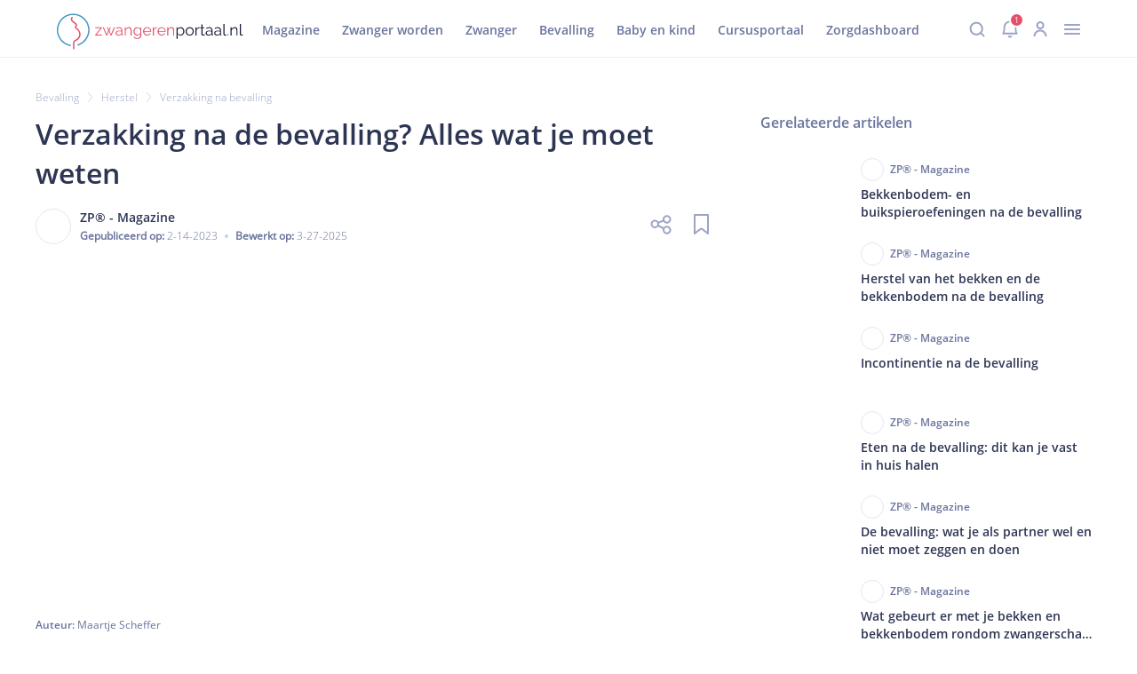

--- FILE ---
content_type: text/html; charset=utf-8
request_url: https://www.zwangerenportaal.nl/bevalling/herstel/verzakking-na-bevalling
body_size: 9307
content:
<!DOCTYPE html><html lang="nl"><head><meta charSet="utf-8" data-next-head=""/><meta name="viewport" content="width=device-width, initial-scale=1.0" data-next-head=""/><link rel="canonical" href="https://zwangerenportaal.nl/bevalling/herstel/verzakking-na-bevalling" data-next-head=""/><link rel="preconnect" href="https://d2a9wlbgpuxddh.cloudfront.net"/><link rel="shortcut icon" type="image/x-icon" href="/favicon.ico"/><script id="matomo-init" data-nscript="beforeInteractive">window._paq = window._paq || [];</script><script id="matomo-init" data-nscript="beforeInteractive">window._paq = window._paq || [];</script><script id="matomo-init" data-nscript="beforeInteractive">window._paq = window._paq || [];</script><script id="matomo-init" data-nscript="beforeInteractive">window._paq = window._paq || [];</script><link rel="preload" href="https://d2a9wlbgpuxddh.cloudfront.net/_next/static/css/pages/_app.0f96aa283a344be3.css" as="style"/><link rel="stylesheet" href="https://d2a9wlbgpuxddh.cloudfront.net/_next/static/css/pages/_app.0f96aa283a344be3.css" data-n-g=""/><link rel="preload" href="https://d2a9wlbgpuxddh.cloudfront.net/_next/static/css/3787.beb08e63b4e4666a.css" as="style"/><link rel="stylesheet" href="https://d2a9wlbgpuxddh.cloudfront.net/_next/static/css/3787.beb08e63b4e4666a.css"/><link rel="preload" href="https://d2a9wlbgpuxddh.cloudfront.net/_next/static/css/2745.3309dd190f52df88.css" as="style"/><link rel="stylesheet" href="https://d2a9wlbgpuxddh.cloudfront.net/_next/static/css/2745.3309dd190f52df88.css"/><link rel="preload" href="https://d2a9wlbgpuxddh.cloudfront.net/_next/static/css/5736.7af8a649d705ecb3.css" as="style"/><link rel="stylesheet" href="https://d2a9wlbgpuxddh.cloudfront.net/_next/static/css/5736.7af8a649d705ecb3.css"/><link rel="preload" href="https://d2a9wlbgpuxddh.cloudfront.net/_next/static/css/895.57f8dc552a371dbb.css" as="style"/><link rel="stylesheet" href="https://d2a9wlbgpuxddh.cloudfront.net/_next/static/css/895.57f8dc552a371dbb.css"/><link rel="preload" href="https://d2a9wlbgpuxddh.cloudfront.net/_next/static/css/8662.e57e4cb09406b96c.css" as="style"/><link rel="stylesheet" href="https://d2a9wlbgpuxddh.cloudfront.net/_next/static/css/8662.e57e4cb09406b96c.css"/><link rel="preload" href="https://d2a9wlbgpuxddh.cloudfront.net/_next/static/css/4840.15f2ae24226d4679.css" as="style"/><link rel="stylesheet" href="https://d2a9wlbgpuxddh.cloudfront.net/_next/static/css/4840.15f2ae24226d4679.css"/><link rel="preload" href="https://d2a9wlbgpuxddh.cloudfront.net/_next/static/css/1256.f45b0c18a0e8a8cd.css" as="style"/><link rel="stylesheet" href="https://d2a9wlbgpuxddh.cloudfront.net/_next/static/css/1256.f45b0c18a0e8a8cd.css"/><link rel="preload" href="https://d2a9wlbgpuxddh.cloudfront.net/_next/static/css/8326.c88aed062dac3137.css" as="style"/><link rel="stylesheet" href="https://d2a9wlbgpuxddh.cloudfront.net/_next/static/css/8326.c88aed062dac3137.css"/><noscript data-n-css=""></noscript><script defer="" nomodule="" src="https://d2a9wlbgpuxddh.cloudfront.net/_next/static/chunks/polyfills-42372ed130431b0a.js"></script><script defer="" src="https://d2a9wlbgpuxddh.cloudfront.net/_next/static/chunks/7489-41aa3e3e9f170c29.js"></script><script defer="" src="https://d2a9wlbgpuxddh.cloudfront.net/_next/static/chunks/2606.fc84cdfe02c3d2b6.js"></script><script defer="" src="https://d2a9wlbgpuxddh.cloudfront.net/_next/static/chunks/7868-85ac028ee04d8035.js"></script><script defer="" src="https://d2a9wlbgpuxddh.cloudfront.net/_next/static/chunks/3435.89f6cabd05205b29.js"></script><script defer="" src="https://d2a9wlbgpuxddh.cloudfront.net/_next/static/chunks/9276.cffbe16bbd928352.js"></script><script defer="" src="https://d2a9wlbgpuxddh.cloudfront.net/_next/static/chunks/1454-3809201034d24355.js"></script><script defer="" src="https://d2a9wlbgpuxddh.cloudfront.net/_next/static/chunks/3157-3435536a564efcc4.js"></script><script defer="" src="https://d2a9wlbgpuxddh.cloudfront.net/_next/static/chunks/1692.ced8728f9e0ddde5.js"></script><script defer="" src="https://d2a9wlbgpuxddh.cloudfront.net/_next/static/chunks/1774.ff9a9bc2b43ca952.js"></script><script defer="" src="https://d2a9wlbgpuxddh.cloudfront.net/_next/static/chunks/9326.f881cd1e409e89b0.js"></script><script defer="" src="https://d2a9wlbgpuxddh.cloudfront.net/_next/static/chunks/6467-f697389e95eab519.js"></script><script defer="" src="https://d2a9wlbgpuxddh.cloudfront.net/_next/static/chunks/1192.b82e07fb89a849a4.js"></script><script src="https://d2a9wlbgpuxddh.cloudfront.net/_next/static/chunks/webpack-e7b150ca8f3d0964.js" defer=""></script><script src="https://d2a9wlbgpuxddh.cloudfront.net/_next/static/chunks/8340-cee4172cefed4d59.js" defer=""></script><script src="https://d2a9wlbgpuxddh.cloudfront.net/_next/static/chunks/main-91221fe421a54425.js" defer=""></script><script src="https://d2a9wlbgpuxddh.cloudfront.net/_next/static/chunks/8474-b7e7fd7178155e9d.js" defer=""></script><script src="https://d2a9wlbgpuxddh.cloudfront.net/_next/static/chunks/pages/_app-834b781b41fbdfd0.js" defer=""></script><script src="https://d2a9wlbgpuxddh.cloudfront.net/_next/static/chunks/pages/%5B...contentUri%5D-f149a4aa45ebcd05.js" defer=""></script><script src="https://d2a9wlbgpuxddh.cloudfront.net/_next/static/Aijx3mVr7hAYiQdSdmdXY/_buildManifest.js" defer=""></script><script src="https://d2a9wlbgpuxddh.cloudfront.net/_next/static/Aijx3mVr7hAYiQdSdmdXY/_ssgManifest.js" defer=""></script></head><body><div id="__next"><main><div id="overlay"></div><sidebar class="userInboxSidebar"><div class="userInboxSidebar-header"><div class="userInboxSidebar-notifications-icon-wrap"><svg xmlns="http://www.w3.org/2000/svg" width="20" height="26" fill="none" class="userInboxSidebar-notifications-icon"><path d="M8 22.75a2.087 2.087 0 0 0 4.005 0M10 4V1.75M10 4a7.5 7.5 0 0 1 7.5 7.5c0 7.046 1.5 8.25 1.5 8.25H1s1.5-1.916 1.5-8.25A7.5 7.5 0 0 1 10 4"></path></svg><span class="userInboxSidebar-notifications-count">1</span></div><div class="userInboxSidebar-close-button">×</div></div><div class="userInboxSidebar-body"><div class="userInbox"><div class="userInbox-header"><h2 class="userInbox-header-title">Inbox</h2><div><button class="userInbox-link">Alles gelezen</button><a href="/profile-settings"><svg xmlns="http://www.w3.org/2000/svg" width="18" height="18" fill="none" class="userInbox-settings-icon"><path d="M8.03 2.625a1.305 1.305 0 0 0 1.94 0l.63-.692a1.306 1.306 0 0 1 2.273.942l-.047.934a1.305 1.305 0 0 0 1.367 1.369l.934-.047a1.306 1.306 0 0 1 .94 2.273l-.695.627a1.307 1.307 0 0 0 0 1.939l.695.627a1.306 1.306 0 0 1-.942 2.273l-.934-.047a1.305 1.305 0 0 0-1.37 1.37l.047.934a1.306 1.306 0 0 1-2.268.94l-.627-.694a1.306 1.306 0 0 0-1.939 0l-.63.694a1.306 1.306 0 0 1-2.27-.939l.047-.933a1.305 1.305 0 0 0-1.37-1.371l-.934.047a1.305 1.305 0 0 1-.944-2.271l.694-.627a1.307 1.307 0 0 0 0-1.939l-.694-.63a1.305 1.305 0 0 1 .94-2.27l.933.047a1.305 1.305 0 0 0 1.372-1.374l-.045-.934a1.306 1.306 0 0 1 2.271-.94z" clip-rule="evenodd"></path><path d="M9 12a3 3 0 1 0 0-6 3 3 0 0 0 0 6" clip-rule="evenodd"></path></svg></a></div></div><ul class="userInbox-tabs"><li class="userInbox-tab userInbox-tab-active"><svg xmlns="http://www.w3.org/2000/svg" width="20" height="26" fill="none" class="userInbox-tab-icon"><path d="M8 22.75a2.087 2.087 0 0 0 4.005 0M10 4V1.75M10 4a7.5 7.5 0 0 1 7.5 7.5c0 7.046 1.5 8.25 1.5 8.25H1s1.5-1.916 1.5-8.25A7.5 7.5 0 0 1 10 4"></path></svg><span class="userInbox-tab-label">Notificaties</span><span class="userInbox-tab-count">0</span></li><li class="userInbox-tab"><svg xmlns="http://www.w3.org/2000/svg" width="24" height="25" fill="none" class="userInbox-tab-icon"><path d="M19.5 12.88V2.25A1.5 1.5 0 0 0 18 .75H6a1.5 1.5 0 0 0-1.5 1.5v10.63m3.75-7.63h3m-3 3h7.5m-7.5 3h7.5m5.534.215a.75.75 0 0 1 1.216.587v9.7a1.5 1.5 0 0 1-1.5 1.5H3a1.5 1.5 0 0 1-1.5-1.5v-9.7a.75.75 0 0 1 1.216-.587l7.431 5.894a3 3 0 0 0 3.706 0z"></path></svg><span class="userInbox-tab-label">Taken</span><span class="userInbox-tab-count">0</span></li></ul><div class="userInbox-active-tab-header"><svg xmlns="http://www.w3.org/2000/svg" width="20" height="26" fill="none" class="userInbox-active-tab-header-icon"><path d="M8 22.75a2.087 2.087 0 0 0 4.005 0M10 4V1.75M10 4a7.5 7.5 0 0 1 7.5 7.5c0 7.046 1.5 8.25 1.5 8.25H1s1.5-1.916 1.5-8.25A7.5 7.5 0 0 1 10 4"></path></svg><h3 class="userInbox-active-tab-header-title">Notificaties</h3></div><ul class="userInbox-list"></ul></div></div></sidebar><header id="header" class="header_without_submenu"><div id="header_divider" class="header_mobile"></div><section id="header_main_bar"><div class="header_mobile"><div id="header_menu_icon"><svg xmlns="http://www.w3.org/2000/svg" width="32" height="32" fill="none"><path stroke="#9BA4C5" stroke-linecap="round" stroke-linejoin="round" stroke-width="2" d="M7.875 21.003h16.25m-16.25-5h16.25m-16.25-5h16.25"></path></svg></div><svg xmlns="http://www.w3.org/2000/svg" width="167pt" height="32pt" fill="none" viewBox="0 0 167 32" id="header_logo"><path fill="#4897C5" d="M12.243 27.88c-5.137-.969-9.354-4.846-10.663-9.984-1.211-4.943.534-10.275 4.41-13.57C9.869 1.03 15.54.255 20.144 2.387c4.604 2.133 7.706 6.688 7.9 11.777.194 5.962-3.683 11.439-9.354 13.28-.727.242-.436 1.406.34 1.163 5.427-1.744 9.402-6.543 10.129-12.213.678-5.574-1.987-11.147-6.737-14.152C17.72-.715 11.564-.763 6.863 2.193 2.21 5.15-.504 10.626.078 16.103c.582 5.67 4.41 10.566 9.839 12.407.678.243 1.308.388 2.035.534.727.145 1.066-1.018.291-1.164"></path><path fill="#E4506B" d="M13.115 3.114c-.727.97-.92 2.181-.242 3.247.63.921 1.551 1.6 2.472 2.278.387.291.97.533 1.26.921.242.34.194.921.048 1.309-.145.387-.533.678-.581 1.114-.097.485.145.873.485 1.164.92.823 1.938 1.454 2.617 2.568.581.873.92 1.939.872 3.005-.097 2.23-1.89 3.975-3.829 4.798-1.308.534-1.696 1.939-1.793 3.248-.048.727.097 1.454.097 2.18.048.824 0 1.648-.097 2.472-.097.776 1.115.776 1.212 0 .145-1.357.048-2.617 0-3.974-.049-.63 0-1.357.242-1.938.242-.582.581-.727 1.115-.97 1.89-.775 3.49-2.472 4.07-4.459.68-2.375-.387-4.846-2.132-6.494l-1.018-.873c-.193-.145-.436-.29-.581-.484-.146-.146-.049-.049-.049 0 0-.049.097-.146.146-.194.582-.873.872-2.084.29-3.053-.193-.388-.58-.582-.92-.824-.582-.388-1.163-.776-1.697-1.26-.484-.388-1.066-.921-1.308-1.503-.242-.63.048-1.163.436-1.648.436-.63-.63-1.211-1.115-.63M34.392 18.866l4.895-5.913H34.49v-.727h5.864v.63l-4.846 5.913h4.846v.727h-5.96zM51.161 12.226h.921l-3.15 7.27h-.824l-1.55-3.635-1.503 3.635h-.824l-3.15-7.319H42l2.666 6.3 1.357-3.295-1.26-3.005h.872l.921 2.375.921-2.375h.824l-1.212 3.005 1.357 3.296zM52.567 17.412c0-.437.145-.873.388-1.164.242-.339.63-.581 1.066-.775a4.3 4.3 0 0 1 1.6-.29c.338 0 .726.048 1.114.096.388.049.727.146 1.018.242v-.63c0-.63-.194-1.114-.533-1.454-.388-.339-.873-.533-1.503-.533-.387 0-.775.049-1.163.194a5.8 5.8 0 0 0-1.212.63l-.387-.678c.484-.34.969-.582 1.405-.727s.921-.243 1.406-.243c.92 0 1.6.243 2.132.776.533.533.776 1.211.776 2.132v3.345c0 .145.048.242.097.29.048.049.145.097.29.097v.776c-.097 0-.194 0-.29.048h-.146c-.242 0-.436-.097-.533-.242a.6.6 0 0 1-.194-.436v-.534c-.34.437-.775.727-1.26.97a3.8 3.8 0 0 1-1.6.34c-.484 0-.872-.098-1.26-.292a2.05 2.05 0 0 1-.872-.824c-.194-.339-.34-.727-.34-1.114m4.895.533c.097-.146.194-.243.242-.388a.9.9 0 0 0 .097-.34v-1.065c-.339-.097-.63-.194-.97-.291a7 7 0 0 0-1.017-.097c-.678 0-1.26.145-1.648.387s-.63.63-.63 1.115c0 .291.049.533.194.776.146.242.34.436.63.581.29.146.582.243.97.243.436 0 .872-.097 1.308-.243.34-.145.63-.388.824-.678M66.961 19.496h-.969v-4.071c0-.873-.145-1.503-.388-1.89-.242-.388-.63-.582-1.211-.582-.388 0-.727.097-1.115.29-.388.194-.679.437-.97.727a2.3 2.3 0 0 0-.581 1.067v4.459h-.97v-7.27h.873v1.648c.194-.34.436-.679.776-.921.339-.243.678-.485 1.066-.63a3.6 3.6 0 0 1 1.26-.243c.388 0 .727.097 1.018.243.29.145.484.339.678.63.146.29.291.581.388.969s.097.824.097 1.309v4.265zM71.953 19.641c-.484 0-.969-.097-1.357-.29-.436-.195-.775-.485-1.066-.825-.29-.339-.533-.775-.727-1.211a4.5 4.5 0 0 1-.242-1.406c0-.533.097-1.018.242-1.454s.388-.872.679-1.212c.29-.339.678-.63 1.066-.823.388-.194.872-.291 1.357-.291.63 0 1.163.145 1.648.484.484.291.872.727 1.163 1.164v-1.551h.872v7.318c0 .679-.145 1.26-.484 1.696-.34.485-.776.824-1.309 1.067-.533.242-1.163.339-1.793.339q-1.236 0-2.036-.436c-.533-.291-.92-.727-1.26-1.212l.582-.485c.29.437.678.824 1.163 1.018.485.243 1.018.34 1.55.34a3.7 3.7 0 0 0 1.31-.243c.387-.194.726-.436.969-.775.242-.34.34-.776.34-1.309V18.09c-.292.436-.68.824-1.164 1.115-.436.29-.97.436-1.503.436m.291-.775c.291 0 .582-.049.824-.146.243-.097.533-.242.727-.436s.436-.388.582-.582.242-.436.29-.678v-2.278a4 4 0 0 0-.581-.97c-.242-.29-.582-.484-.872-.63-.34-.145-.679-.242-1.018-.242-.436 0-.776.097-1.115.243-.34.193-.582.387-.824.678-.242.29-.388.63-.533.97s-.194.726-.194 1.066c0 .387.049.775.194 1.114s.34.679.582.921c.242.291.533.485.872.63.34.243.678.34 1.066.34M80.871 19.641a3.5 3.5 0 0 1-1.454-.29 3.9 3.9 0 0 1-1.163-.825c-.34-.339-.582-.775-.776-1.211a3.7 3.7 0 0 1-.29-1.454c0-.679.145-1.309.484-1.89.291-.582.727-1.018 1.309-1.357a3.46 3.46 0 0 1 1.89-.534c.727 0 1.357.194 1.89.534.534.339.97.775 1.26 1.356s.485 1.164.485 1.842v.33899999999999997h-6.252c.048.534.194.97.436 1.406.243.388.582.727.97.97.387.242.823.339 1.308.339s.921-.146 1.357-.388.727-.582.873-.97l.824.243c-.146.34-.388.678-.679.92-.29.291-.679.485-1.066.63a3 3 0 0 1-1.406.34m-2.714-4.12h5.428a3.4 3.4 0 0 0-.436-1.405c-.242-.388-.582-.727-.97-.921-.387-.242-.823-.34-1.308-.34-.484 0-.92.098-1.308.34s-.727.533-.97.97a3 3 0 0 0-.436 1.356M89.595 13.001c-.63 0-1.212.194-1.696.533-.485.34-.824.824-1.018 1.406v4.556h-.97v-7.27h.922v1.744c.242-.533.581-.92 1.017-1.26.437-.339.873-.484 1.309-.533h.436zM93.812 19.641a3.5 3.5 0 0 1-1.454-.29 3.9 3.9 0 0 1-1.163-.825c-.34-.339-.582-.775-.776-1.211a3.7 3.7 0 0 1-.29-1.454c0-.679.145-1.309.484-1.89.29-.582.727-1.018 1.308-1.357a3.46 3.46 0 0 1 1.89-.534c.728 0 1.358.194 1.89.534.534.339.97.775 1.261 1.356s.485 1.164.485 1.842v.33899999999999997h-6.252c.048.534.193.97.436 1.406.242.388.581.727.97.97.387.242.823.339 1.308.339.484 0 .92-.146 1.357-.388s.727-.582.872-.97l.824.243c-.145.34-.388.678-.678.92-.291.291-.679.485-1.067.63a3 3 0 0 1-1.405.34m-2.666-4.12h5.428a3.4 3.4 0 0 0-.436-1.405c-.242-.388-.582-.727-.97-.921-.387-.242-.823-.34-1.308-.34-.484 0-.92.098-1.308.34s-.727.533-.97.97c-.29.387-.436.823-.436 1.356M105.056 19.496h-.969v-4.071c0-.873-.146-1.503-.388-1.89-.243-.388-.63-.582-1.212-.582-.388 0-.727.097-1.115.29-.387.194-.678.437-.969.727-.291.291-.485.679-.582 1.067v4.459h-.969v-7.27h.873v1.648c.193-.34.436-.679.775-.921.339-.243.679-.485 1.066-.63a3.6 3.6 0 0 1 1.26-.243c.388 0 .727.097 1.018.243.291.145.485.339.679.63.145.29.291.581.387.969s.097.824.097 1.309v4.265z"></path><path fill="#151A32" d="M110.872 19.641c-.63 0-1.163-.145-1.648-.485a4.4 4.4 0 0 1-1.163-1.163v4.508h-.97V12.226h.873v1.405a3.7 3.7 0 0 1 1.163-1.114 3 3 0 0 1 1.551-.437c.485 0 .969.097 1.405.291s.776.485 1.115.824c.291.34.533.775.727 1.212s.243.92.243 1.405q0 1.018-.437 1.89a3.54 3.54 0 0 1-1.163 1.357c-.485.437-1.066.582-1.696.582m-.291-.824c.388 0 .775-.097 1.066-.242.34-.146.582-.388.824-.679.243-.29.388-.581.533-.92s.194-.728.194-1.067c0-.388-.048-.775-.194-1.115-.145-.339-.339-.678-.581-.92a2.25 2.25 0 0 0-.873-.63c-.339-.146-.678-.243-1.066-.243-.242 0-.485.049-.775.146a6 6 0 0 0-.776.387c-.242.146-.436.388-.581.582a1.7 1.7 0 0 0-.291.678v2.181c.145.34.339.63.581.921.243.291.533.485.873.679s.727.242 1.066.242M118.917 19.641a3.5 3.5 0 0 1-1.454-.29 3.9 3.9 0 0 1-1.163-.825 3.5 3.5 0 0 1-.775-1.211 3.7 3.7 0 0 1-.291-1.454q0-.8.291-1.454c.193-.437.436-.873.775-1.212a3.9 3.9 0 0 1 1.163-.824q.654-.29 1.454-.29t1.454.29a3.9 3.9 0 0 1 1.163.824c.34.34.582.727.776 1.212q.291.653.291 1.454 0 .726-.291 1.454c-.194.436-.436.872-.776 1.211-.339.34-.727.63-1.163.824q-.654.291-1.454.291m-2.665-3.732c0 .533.096 1.018.339 1.454.242.436.581.776.969 1.066.388.243.824.388 1.357.388.485 0 .921-.145 1.357-.388.388-.242.727-.63.97-1.066.242-.436.387-.97.387-1.502 0-.533-.145-1.018-.387-1.454-.243-.437-.582-.824-.97-1.067a2.6 2.6 0 0 0-1.357-.387c-.484 0-.921.145-1.357.387-.388.291-.727.63-.969 1.067-.243.436-.339.92-.339 1.502M127.787 13.001a2.94 2.94 0 0 0-1.697.533c-.484.34-.824.824-1.018 1.406v4.556h-.969v-7.27h.921v1.744c.242-.533.582-.92 1.018-1.26s.872-.484 1.308-.533h.437zM132.585 19.205c-.097.048-.194.097-.34.145-.145.097-.339.146-.581.194a3.7 3.7 0 0 1-.727.097c-.291 0-.533-.048-.776-.145a1.13 1.13 0 0 1-.581-.485c-.146-.242-.194-.485-.194-.775v-5.283h-1.018v-.776h1.018V9.706h.969v2.471h1.697v.776h-1.697v4.992c0 .242.097.485.291.581a.93.93 0 0 0 .582.194q.363 0 .727-.145c.242-.097.339-.145.387-.194zM133.215 17.412c0-.437.145-.873.388-1.164.242-.29.63-.581 1.066-.775a4.3 4.3 0 0 1 1.599-.29c.339 0 .727.048 1.115.096.388.049.727.146 1.018.242v-.63c0-.63-.194-1.114-.533-1.454-.388-.339-.873-.533-1.503-.533-.388 0-.775.049-1.163.194s-.775.34-1.212.63l-.387-.678c.484-.34.969-.582 1.405-.727a4.5 4.5 0 0 1 1.406-.243c.92 0 1.599.243 2.132.776s.776 1.211.776 2.132v3.345c0 .145.048.242.097.29.048.049.145.097.29.097v.776c-.097 0-.194 0-.29.048h-.146c-.242 0-.436-.097-.533-.242a.6.6 0 0 1-.194-.436v-.534c-.339.437-.775.727-1.26.97a3.8 3.8 0 0 1-1.599.34 2.7 2.7 0 0 1-1.26-.292 2.05 2.05 0 0 1-.873-.824 1.9 1.9 0 0 1-.339-1.114m4.895.533c.097-.146.194-.243.242-.388a.9.9 0 0 0 .097-.34v-1.065c-.339-.097-.63-.194-.969-.291a7 7 0 0 0-1.018-.097c-.678 0-1.26.145-1.648.387-.436.291-.63.63-.63 1.115 0 .291.049.533.194.776.145.242.339.436.63.581.291.146.582.243.969.243.437 0 .873-.097 1.309-.243.291-.145.582-.388.824-.678M140.872 17.412c0-.437.146-.873.388-1.164s.63-.581 1.066-.775a4.3 4.3 0 0 1 1.6-.29c.339 0 .727.048 1.115.096.387.049.727.146 1.017.242v-.63c0-.63-.194-1.114-.533-1.454-.388-.339-.872-.533-1.502-.533-.388 0-.776.049-1.163.194a5.8 5.8 0 0 0-1.212.63l-.388-.678a5.6 5.6 0 0 1 1.406-.727 4.5 4.5 0 0 1 1.405-.243c.921 0 1.6.243 2.133.776s.775 1.211.775 2.132v3.345c0 .145.049.242.097.29.049.049.145.097.291.097v.776c-.097 0-.194 0-.291.048h-.145c-.243 0-.436-.097-.533-.242a.6.6 0 0 1-.194-.436v-.534c-.34.437-.776.727-1.26.97a3.8 3.8 0 0 1-1.6.34c-.484 0-.872-.098-1.26-.292a2.05 2.05 0 0 1-.872-.824 1.9 1.9 0 0 1-.34-1.114m4.896.533c.096-.146.193-.243.242-.388a.9.9 0 0 0 .097-.34v-1.065c-.339-.097-.63-.194-.97-.291a7 7 0 0 0-1.017-.097c-.679 0-1.26.145-1.648.387-.436.291-.63.63-.63 1.115 0 .291.048.533.194.776.145.242.339.436.63.581.29.146.581.243.969.243.436 0 .872-.097 1.309-.243.29-.145.581-.388.824-.678M149.16 9.22h.969v8.676c0 .388.049.63.194.727s.291.194.485.194c.145 0 .339 0 .485-.048.145-.049.29-.097.436-.097l.145.775a2.4 2.4 0 0 1-.63.194c-.242.049-.484.049-.678.049-.437 0-.776-.146-1.018-.388s-.388-.582-.388-1.067z"></path><path fill="#4897C5" d="M152.795 19.496v-1.357h.824v1.357z"></path><path fill="#151A32" d="M161.761 19.496h-.969v-4.071c0-.873-.145-1.503-.388-1.89-.242-.388-.63-.582-1.211-.582-.388 0-.727.097-1.115.29-.388.194-.679.437-.969.727a2.3 2.3 0 0 0-.582 1.067v4.459h-.969v-7.27h.872v1.648c.194-.34.436-.679.776-.921.339-.243.678-.485 1.066-.63a3.6 3.6 0 0 1 1.26-.243c.388 0 .727.097 1.018.243.291.145.484.339.678.63.146.29.291.581.388.969s.097.824.097 1.309v4.265zM163.845 9.22h.97v8.676c0 .388.048.63.194.727.145.097.29.194.484.194.146 0 .34 0 .485-.048.145-.049.291-.097.436-.097l.146.775a2.4 2.4 0 0 1-.63.194c-.243.049-.485.049-.679.049-.436 0-.775-.146-1.018-.388-.242-.242-.388-.582-.388-1.067z"></path></svg></div><svg xmlns="http://www.w3.org/2000/svg" width="167pt" height="32pt" fill="none" viewBox="0 0 167 32" id="header_logo"><path fill="#4897C5" d="M12.243 27.88c-5.137-.969-9.354-4.846-10.663-9.984-1.211-4.943.534-10.275 4.41-13.57C9.869 1.03 15.54.255 20.144 2.387c4.604 2.133 7.706 6.688 7.9 11.777.194 5.962-3.683 11.439-9.354 13.28-.727.242-.436 1.406.34 1.163 5.427-1.744 9.402-6.543 10.129-12.213.678-5.574-1.987-11.147-6.737-14.152C17.72-.715 11.564-.763 6.863 2.193 2.21 5.15-.504 10.626.078 16.103c.582 5.67 4.41 10.566 9.839 12.407.678.243 1.308.388 2.035.534.727.145 1.066-1.018.291-1.164"></path><path fill="#E4506B" d="M13.115 3.114c-.727.97-.92 2.181-.242 3.247.63.921 1.551 1.6 2.472 2.278.387.291.97.533 1.26.921.242.34.194.921.048 1.309-.145.387-.533.678-.581 1.114-.097.485.145.873.485 1.164.92.823 1.938 1.454 2.617 2.568.581.873.92 1.939.872 3.005-.097 2.23-1.89 3.975-3.829 4.798-1.308.534-1.696 1.939-1.793 3.248-.048.727.097 1.454.097 2.18.048.824 0 1.648-.097 2.472-.097.776 1.115.776 1.212 0 .145-1.357.048-2.617 0-3.974-.049-.63 0-1.357.242-1.938.242-.582.581-.727 1.115-.97 1.89-.775 3.49-2.472 4.07-4.459.68-2.375-.387-4.846-2.132-6.494l-1.018-.873c-.193-.145-.436-.29-.581-.484-.146-.146-.049-.049-.049 0 0-.049.097-.146.146-.194.582-.873.872-2.084.29-3.053-.193-.388-.58-.582-.92-.824-.582-.388-1.163-.776-1.697-1.26-.484-.388-1.066-.921-1.308-1.503-.242-.63.048-1.163.436-1.648.436-.63-.63-1.211-1.115-.63M34.392 18.866l4.895-5.913H34.49v-.727h5.864v.63l-4.846 5.913h4.846v.727h-5.96zM51.161 12.226h.921l-3.15 7.27h-.824l-1.55-3.635-1.503 3.635h-.824l-3.15-7.319H42l2.666 6.3 1.357-3.295-1.26-3.005h.872l.921 2.375.921-2.375h.824l-1.212 3.005 1.357 3.296zM52.567 17.412c0-.437.145-.873.388-1.164.242-.339.63-.581 1.066-.775a4.3 4.3 0 0 1 1.6-.29c.338 0 .726.048 1.114.096.388.049.727.146 1.018.242v-.63c0-.63-.194-1.114-.533-1.454-.388-.339-.873-.533-1.503-.533-.387 0-.775.049-1.163.194a5.8 5.8 0 0 0-1.212.63l-.387-.678c.484-.34.969-.582 1.405-.727s.921-.243 1.406-.243c.92 0 1.6.243 2.132.776.533.533.776 1.211.776 2.132v3.345c0 .145.048.242.097.29.048.049.145.097.29.097v.776c-.097 0-.194 0-.29.048h-.146c-.242 0-.436-.097-.533-.242a.6.6 0 0 1-.194-.436v-.534c-.34.437-.775.727-1.26.97a3.8 3.8 0 0 1-1.6.34c-.484 0-.872-.098-1.26-.292a2.05 2.05 0 0 1-.872-.824c-.194-.339-.34-.727-.34-1.114m4.895.533c.097-.146.194-.243.242-.388a.9.9 0 0 0 .097-.34v-1.065c-.339-.097-.63-.194-.97-.291a7 7 0 0 0-1.017-.097c-.678 0-1.26.145-1.648.387s-.63.63-.63 1.115c0 .291.049.533.194.776.146.242.34.436.63.581.29.146.582.243.97.243.436 0 .872-.097 1.308-.243.34-.145.63-.388.824-.678M66.961 19.496h-.969v-4.071c0-.873-.145-1.503-.388-1.89-.242-.388-.63-.582-1.211-.582-.388 0-.727.097-1.115.29-.388.194-.679.437-.97.727a2.3 2.3 0 0 0-.581 1.067v4.459h-.97v-7.27h.873v1.648c.194-.34.436-.679.776-.921.339-.243.678-.485 1.066-.63a3.6 3.6 0 0 1 1.26-.243c.388 0 .727.097 1.018.243.29.145.484.339.678.63.146.29.291.581.388.969s.097.824.097 1.309v4.265zM71.953 19.641c-.484 0-.969-.097-1.357-.29-.436-.195-.775-.485-1.066-.825-.29-.339-.533-.775-.727-1.211a4.5 4.5 0 0 1-.242-1.406c0-.533.097-1.018.242-1.454s.388-.872.679-1.212c.29-.339.678-.63 1.066-.823.388-.194.872-.291 1.357-.291.63 0 1.163.145 1.648.484.484.291.872.727 1.163 1.164v-1.551h.872v7.318c0 .679-.145 1.26-.484 1.696-.34.485-.776.824-1.309 1.067-.533.242-1.163.339-1.793.339q-1.236 0-2.036-.436c-.533-.291-.92-.727-1.26-1.212l.582-.485c.29.437.678.824 1.163 1.018.485.243 1.018.34 1.55.34a3.7 3.7 0 0 0 1.31-.243c.387-.194.726-.436.969-.775.242-.34.34-.776.34-1.309V18.09c-.292.436-.68.824-1.164 1.115-.436.29-.97.436-1.503.436m.291-.775c.291 0 .582-.049.824-.146.243-.097.533-.242.727-.436s.436-.388.582-.582.242-.436.29-.678v-2.278a4 4 0 0 0-.581-.97c-.242-.29-.582-.484-.872-.63-.34-.145-.679-.242-1.018-.242-.436 0-.776.097-1.115.243-.34.193-.582.387-.824.678-.242.29-.388.63-.533.97s-.194.726-.194 1.066c0 .387.049.775.194 1.114s.34.679.582.921c.242.291.533.485.872.63.34.243.678.34 1.066.34M80.871 19.641a3.5 3.5 0 0 1-1.454-.29 3.9 3.9 0 0 1-1.163-.825c-.34-.339-.582-.775-.776-1.211a3.7 3.7 0 0 1-.29-1.454c0-.679.145-1.309.484-1.89.291-.582.727-1.018 1.309-1.357a3.46 3.46 0 0 1 1.89-.534c.727 0 1.357.194 1.89.534.534.339.97.775 1.26 1.356s.485 1.164.485 1.842v.33899999999999997h-6.252c.048.534.194.97.436 1.406.243.388.582.727.97.97.387.242.823.339 1.308.339s.921-.146 1.357-.388.727-.582.873-.97l.824.243c-.146.34-.388.678-.679.92-.29.291-.679.485-1.066.63a3 3 0 0 1-1.406.34m-2.714-4.12h5.428a3.4 3.4 0 0 0-.436-1.405c-.242-.388-.582-.727-.97-.921-.387-.242-.823-.34-1.308-.34-.484 0-.92.098-1.308.34s-.727.533-.97.97a3 3 0 0 0-.436 1.356M89.595 13.001c-.63 0-1.212.194-1.696.533-.485.34-.824.824-1.018 1.406v4.556h-.97v-7.27h.922v1.744c.242-.533.581-.92 1.017-1.26.437-.339.873-.484 1.309-.533h.436zM93.812 19.641a3.5 3.5 0 0 1-1.454-.29 3.9 3.9 0 0 1-1.163-.825c-.34-.339-.582-.775-.776-1.211a3.7 3.7 0 0 1-.29-1.454c0-.679.145-1.309.484-1.89.29-.582.727-1.018 1.308-1.357a3.46 3.46 0 0 1 1.89-.534c.728 0 1.358.194 1.89.534.534.339.97.775 1.261 1.356s.485 1.164.485 1.842v.33899999999999997h-6.252c.048.534.193.97.436 1.406.242.388.581.727.97.97.387.242.823.339 1.308.339.484 0 .92-.146 1.357-.388s.727-.582.872-.97l.824.243c-.145.34-.388.678-.678.92-.291.291-.679.485-1.067.63a3 3 0 0 1-1.405.34m-2.666-4.12h5.428a3.4 3.4 0 0 0-.436-1.405c-.242-.388-.582-.727-.97-.921-.387-.242-.823-.34-1.308-.34-.484 0-.92.098-1.308.34s-.727.533-.97.97c-.29.387-.436.823-.436 1.356M105.056 19.496h-.969v-4.071c0-.873-.146-1.503-.388-1.89-.243-.388-.63-.582-1.212-.582-.388 0-.727.097-1.115.29-.387.194-.678.437-.969.727-.291.291-.485.679-.582 1.067v4.459h-.969v-7.27h.873v1.648c.193-.34.436-.679.775-.921.339-.243.679-.485 1.066-.63a3.6 3.6 0 0 1 1.26-.243c.388 0 .727.097 1.018.243.291.145.485.339.679.63.145.29.291.581.387.969s.097.824.097 1.309v4.265z"></path><path fill="#151A32" d="M110.872 19.641c-.63 0-1.163-.145-1.648-.485a4.4 4.4 0 0 1-1.163-1.163v4.508h-.97V12.226h.873v1.405a3.7 3.7 0 0 1 1.163-1.114 3 3 0 0 1 1.551-.437c.485 0 .969.097 1.405.291s.776.485 1.115.824c.291.34.533.775.727 1.212s.243.92.243 1.405q0 1.018-.437 1.89a3.54 3.54 0 0 1-1.163 1.357c-.485.437-1.066.582-1.696.582m-.291-.824c.388 0 .775-.097 1.066-.242.34-.146.582-.388.824-.679.243-.29.388-.581.533-.92s.194-.728.194-1.067c0-.388-.048-.775-.194-1.115-.145-.339-.339-.678-.581-.92a2.25 2.25 0 0 0-.873-.63c-.339-.146-.678-.243-1.066-.243-.242 0-.485.049-.775.146a6 6 0 0 0-.776.387c-.242.146-.436.388-.581.582a1.7 1.7 0 0 0-.291.678v2.181c.145.34.339.63.581.921.243.291.533.485.873.679s.727.242 1.066.242M118.917 19.641a3.5 3.5 0 0 1-1.454-.29 3.9 3.9 0 0 1-1.163-.825 3.5 3.5 0 0 1-.775-1.211 3.7 3.7 0 0 1-.291-1.454q0-.8.291-1.454c.193-.437.436-.873.775-1.212a3.9 3.9 0 0 1 1.163-.824q.654-.29 1.454-.29t1.454.29a3.9 3.9 0 0 1 1.163.824c.34.34.582.727.776 1.212q.291.653.291 1.454 0 .726-.291 1.454c-.194.436-.436.872-.776 1.211-.339.34-.727.63-1.163.824q-.654.291-1.454.291m-2.665-3.732c0 .533.096 1.018.339 1.454.242.436.581.776.969 1.066.388.243.824.388 1.357.388.485 0 .921-.145 1.357-.388.388-.242.727-.63.97-1.066.242-.436.387-.97.387-1.502 0-.533-.145-1.018-.387-1.454-.243-.437-.582-.824-.97-1.067a2.6 2.6 0 0 0-1.357-.387c-.484 0-.921.145-1.357.387-.388.291-.727.63-.969 1.067-.243.436-.339.92-.339 1.502M127.787 13.001a2.94 2.94 0 0 0-1.697.533c-.484.34-.824.824-1.018 1.406v4.556h-.969v-7.27h.921v1.744c.242-.533.582-.92 1.018-1.26s.872-.484 1.308-.533h.437zM132.585 19.205c-.097.048-.194.097-.34.145-.145.097-.339.146-.581.194a3.7 3.7 0 0 1-.727.097c-.291 0-.533-.048-.776-.145a1.13 1.13 0 0 1-.581-.485c-.146-.242-.194-.485-.194-.775v-5.283h-1.018v-.776h1.018V9.706h.969v2.471h1.697v.776h-1.697v4.992c0 .242.097.485.291.581a.93.93 0 0 0 .582.194q.363 0 .727-.145c.242-.097.339-.145.387-.194zM133.215 17.412c0-.437.145-.873.388-1.164.242-.29.63-.581 1.066-.775a4.3 4.3 0 0 1 1.599-.29c.339 0 .727.048 1.115.096.388.049.727.146 1.018.242v-.63c0-.63-.194-1.114-.533-1.454-.388-.339-.873-.533-1.503-.533-.388 0-.775.049-1.163.194s-.775.34-1.212.63l-.387-.678c.484-.34.969-.582 1.405-.727a4.5 4.5 0 0 1 1.406-.243c.92 0 1.599.243 2.132.776s.776 1.211.776 2.132v3.345c0 .145.048.242.097.29.048.049.145.097.29.097v.776c-.097 0-.194 0-.29.048h-.146c-.242 0-.436-.097-.533-.242a.6.6 0 0 1-.194-.436v-.534c-.339.437-.775.727-1.26.97a3.8 3.8 0 0 1-1.599.34 2.7 2.7 0 0 1-1.26-.292 2.05 2.05 0 0 1-.873-.824 1.9 1.9 0 0 1-.339-1.114m4.895.533c.097-.146.194-.243.242-.388a.9.9 0 0 0 .097-.34v-1.065c-.339-.097-.63-.194-.969-.291a7 7 0 0 0-1.018-.097c-.678 0-1.26.145-1.648.387-.436.291-.63.63-.63 1.115 0 .291.049.533.194.776.145.242.339.436.63.581.291.146.582.243.969.243.437 0 .873-.097 1.309-.243.291-.145.582-.388.824-.678M140.872 17.412c0-.437.146-.873.388-1.164s.63-.581 1.066-.775a4.3 4.3 0 0 1 1.6-.29c.339 0 .727.048 1.115.096.387.049.727.146 1.017.242v-.63c0-.63-.194-1.114-.533-1.454-.388-.339-.872-.533-1.502-.533-.388 0-.776.049-1.163.194a5.8 5.8 0 0 0-1.212.63l-.388-.678a5.6 5.6 0 0 1 1.406-.727 4.5 4.5 0 0 1 1.405-.243c.921 0 1.6.243 2.133.776s.775 1.211.775 2.132v3.345c0 .145.049.242.097.29.049.049.145.097.291.097v.776c-.097 0-.194 0-.291.048h-.145c-.243 0-.436-.097-.533-.242a.6.6 0 0 1-.194-.436v-.534c-.34.437-.776.727-1.26.97a3.8 3.8 0 0 1-1.6.34c-.484 0-.872-.098-1.26-.292a2.05 2.05 0 0 1-.872-.824 1.9 1.9 0 0 1-.34-1.114m4.896.533c.096-.146.193-.243.242-.388a.9.9 0 0 0 .097-.34v-1.065c-.339-.097-.63-.194-.97-.291a7 7 0 0 0-1.017-.097c-.679 0-1.26.145-1.648.387-.436.291-.63.63-.63 1.115 0 .291.048.533.194.776.145.242.339.436.63.581.29.146.581.243.969.243.436 0 .872-.097 1.309-.243.29-.145.581-.388.824-.678M149.16 9.22h.969v8.676c0 .388.049.63.194.727s.291.194.485.194c.145 0 .339 0 .485-.048.145-.049.29-.097.436-.097l.145.775a2.4 2.4 0 0 1-.63.194c-.242.049-.484.049-.678.049-.437 0-.776-.146-1.018-.388s-.388-.582-.388-1.067z"></path><path fill="#4897C5" d="M152.795 19.496v-1.357h.824v1.357z"></path><path fill="#151A32" d="M161.761 19.496h-.969v-4.071c0-.873-.145-1.503-.388-1.89-.242-.388-.63-.582-1.211-.582-.388 0-.727.097-1.115.29-.388.194-.679.437-.969.727a2.3 2.3 0 0 0-.582 1.067v4.459h-.969v-7.27h.872v1.648c.194-.34.436-.679.776-.921.339-.243.678-.485 1.066-.63a3.6 3.6 0 0 1 1.26-.243c.388 0 .727.097 1.018.243.291.145.484.339.678.63.146.29.291.581.388.969s.097.824.097 1.309v4.265zM163.845 9.22h.97v8.676c0 .388.048.63.194.727.145.097.29.194.484.194.146 0 .34 0 .485-.048.145-.049.291-.097.436-.097l.146.775a2.4 2.4 0 0 1-.63.194c-.243.049-.485.049-.679.049-.436 0-.775-.146-1.018-.388-.242-.242-.388-.582-.388-1.067z"></path></svg><nav id="header_menu"><ul><li data-label="Magazine"><div><a href="/"><span>Magazine</span></a></div></li><li data-label="Zwanger worden" class="header_desktop"><div><a href="/zwanger-worden"><span>Zwanger worden</span></a></div></li><li data-label="Zwanger"><div><a href="/zwanger"><span>Zwanger</span></a></div></li><li data-label="Bevalling" class="header_desktop"><div><a href="/bevalling"><span>Bevalling</span></a></div></li><li data-label="Baby en kind"><div><a href="/baby"><span>Baby en kind</span></a></div></li><li data-label="Cursusportaal"><div><a href="/zwangerschapscursus/welkom?dimension5=site&amp;dimension4=header&amp;dimension6=header"><span>Cursusportaal</span></a></div></li><li data-label="Zorgdashboard"><div><a href="/dashboard"><span>Zorgdashboard</span></a></div></li></ul></nav><div id="header_search_form"><form><input name="search" autoComplete="off" placeholder="Zoeken..." id="header_search_form_input"/><span>×</span></form></div><ul id="header_icons"><li id="header_search_icon"><svg xmlns="http://www.w3.org/2000/svg" width="18" height="18" fill="none"><path stroke="#9BA4C5" stroke-linecap="round" stroke-linejoin="round" stroke-width="2" d="m16.5 16.5-3.625-3.625m1.958-4.708a6.667 6.667 0 1 1-13.333 0 6.667 6.667 0 0 1 13.333 0"></path></svg></li><li class="header-notifications-icon-wrap"><svg xmlns="http://www.w3.org/2000/svg" width="20" height="26" fill="none" class="header-notifications-icon"><path d="M8 22.75a2.087 2.087 0 0 0 4.005 0M10 4V1.75M10 4a7.5 7.5 0 0 1 7.5 7.5c0 7.046 1.5 8.25 1.5 8.25H1s1.5-1.916 1.5-8.25A7.5 7.5 0 0 1 10 4"></path></svg><span class="header-notifications-count">1</span></li><li id="header_user_icon"><span><svg xmlns="http://www.w3.org/2000/svg" width="24" height="22pt" fill="none" viewBox="0 0 18 22"><path d="M1 20.731a8 8 0 1 1 16 0M9 9.885A4.308 4.308 0 1 0 9 1.27a4.308 4.308 0 0 0 0 8.615"></path></svg></span></li><li id="header_menu_icon" class="header_desktop"><svg xmlns="http://www.w3.org/2000/svg" width="32" height="32" fill="none"><path stroke="#9BA4C5" stroke-linecap="round" stroke-linejoin="round" stroke-width="2" d="M7.875 21.003h16.25m-16.25-5h16.25m-16.25-5h16.25"></path></svg></li></ul></section><section id="header_supermenu"><div class="header_mobile header-supermenu-header-mobile"><span class="header-supermenu-close-button">×</span><p><a href="https://id.zwangerenportaal.nl/login"><span>Inloggen</span></a> <!-- -->of <a href="https://id.zwangerenportaal.nl/signup"><span>registreren</span></a></p></div><ul id="header_supermenu_columns"><li data-label="Zorgdashboard" class="header_supermenu_column header_supermenu_column_mobile"><a href="/dashboard"><p>Zorgdashboard</p></a><ul><li data-label="Mijn dossier"><a href="/files"><span>Mijn dossier</span></a></li><li data-label="Mijn afspraken"><a href="/appointments"><span>Mijn afspraken</span></a></li><li data-label="Mijn magazine"><a href="/?tab=news"><span>Mijn magazine</span></a></li><li data-label="Videoconsult"><a href="/video-call"><span>Videoconsult</span></a></li><li data-label="1-op-1 chat"><a href="/rooms"><span>1-op-1 chat</span></a></li><li data-label="Gedeelde documenten"><a href="/shared-folders"><span>Gedeelde documenten</span></a></li></ul></li><li data-label="Zwanger worden" class="header_supermenu_column"><a href="/zwanger-worden"><p>Zwanger worden</p></a><ul><li data-label="Kinderwens"><a href="/zwanger-worden/kinderwens"><span>Kinderwens</span></a></li><li data-label="Vruchtbare dagen"><a href="/zwanger-worden/vruchtbare-dagen-berekenen"><span>Vruchtbare dagen</span></a></li><li data-label="Ben ik zwanger?"><a href="/zwanger-worden/ben-ik-zwanger"><span>Ben ik zwanger?</span></a></li><li data-label="Wat als het niet lukt?"><a href="/zwanger-worden/wat-als-het-niet-lukt"><span>Wat als het niet lukt?</span></a></li></ul></li><li data-label="Zwanger" class="header_supermenu_column"><a href="/zwanger"><p>Zwanger</p></a><ul><li data-label="Zwangerschapskalender"><a href="/zwanger/zwangerschapskalender"><span>Zwangerschapskalender</span></a></li><li data-label="Uitgerekende datum"><a href="/zwanger/uitgerekende-datum"><span>Uitgerekende datum</span></a></li><li data-label="De babyuitzetlijst"><a href="/zwanger/babyuitzetlijst"><span>De babyuitzetlijst</span></a></li><li data-label="Cursusportaal"><a href="/zwangerschapscursus/welkom?dimension5=site&amp;dimension4=hamburger&amp;dimension6=hamburger"><span>Cursusportaal</span></a></li><li data-label="Gezondheid"><a href="/zwanger/gezondheid"><span>Gezondheid</span></a></li><li data-label="Eten"><a href="/zwanger/eten-tijdens-de-zwangerschap"><span>Eten</span></a></li><li data-label="Zwangerschapschecklist"><a href="/zwanger/checklist"><span>Zwangerschapschecklist</span></a></li><li data-label="Onderzoeken en controles"><a href="/zwanger/onderzoeken-en-controles"><span>Onderzoeken en controles</span></a></li><li data-label="Financiën"><a href="/zwanger/financien"><span>Financiën</span></a></li><li data-label="Kwaaltjes and klachten"><a href="/zwanger/kwaaltjes-en-klachten"><span>Kwaaltjes and klachten</span></a></li></ul></li><li data-label="Bevalling" class="header_supermenu_column"><a href="/bevalling"><p>Bevalling</p></a><ul><li data-label="Voorbereidingen"><a href="/bevalling/voorbereidingen"><span>Voorbereidingen</span></a></li><li data-label="Pijnbestrijding"><a href="/bevalling/pijnbestrijding"><span>Pijnbestrijding</span></a></li><li data-label="Alles over weeën"><a href="/bevalling/alles-over-ween"><span>Alles over weeën</span></a></li><li data-label="Herstel"><a href="/herstel"><span>Herstel</span></a></li><li data-label="Bevallingsverhalen"><a href="/bevalling/bevallingsverhalen"><span>Bevallingsverhalen</span></a></li><li data-label="Geboortekaartjes"><a href="/bevalling/geboortekaartjes-de-mooiste-opties-op-een-rijtje"><span>Geboortekaartjes</span></a></li><li data-label="Complicaties"><a href="/bevalling/complicaties-tijdens-de-bevalling"><span>Complicaties</span></a></li></ul></li><li data-label="Baby en kind" class="header_supermenu_column"><a href="/baby"><p>Baby en kind</p></a><ul><li data-label="Groeikalender"><a href="/baby/groeikalender"><span>Groeikalender</span></a></li><li data-label="De kraamtijd"><a href="/baby/de-kraamtijd"><span>De kraamtijd</span></a></li><li data-label="Borstvoeding"><a href="/baby/borstvoeding-voor-je-baby"><span>Borstvoeding</span></a></li><li data-label="Voeding"><a href="/baby/voeding"><span>Voeding</span></a></li><li data-label="Verzorging"><a href="/baby/verzorging"><span>Verzorging</span></a></li><li data-label="Slapen"><a href="/baby/slaap"><span>Slapen</span></a></li><li data-label="Babyspullen"><a href="/baby/babyspullen"><span>Babyspullen</span></a></li><li data-label="Kwaaltjes en ziektes"><a href="/baby/kwaaltjes-en-ziektes"><span>Kwaaltjes en ziektes</span></a></li><li data-label="Praktische zaken"><a href="/praktische-zaken"><span>Praktische zaken</span></a></li><li data-label="Opvoeden"><a href="/baby/opvoeden"><span>Opvoeden</span></a></li><li data-label="School"><a href="/school"><span>School</span></a></li></ul></li><li data-label="Kwaaltjes and klachten" class="header_supermenu_column"><a href="/medisch"><p>Kwaaltjes and klachten</p></a><ul><li data-label="A-Z vragen"><a href="/medisch"><span>A-Z vragen</span></a></li><li data-label="Zwanger worden"><a href="/zwanger-worden/wat-als-het-niet-lukt"><span>Zwanger worden</span></a></li><li data-label="Zwanger"><a href="/zwanger/kwaaltjes-en-klachten"><span>Zwanger</span></a></li><li data-label="Bevalling"><a href="/bevalling/complicaties-tijdens-de-bevalling"><span>Bevalling</span></a></li><li data-label="Baby"><a href="/baby/kwaaltjes-en-ziektes"><span>Baby</span></a></li></ul></li></ul></section></header><div style="height:100vh;margin-top:50vh;text-align:center"><svg class="rotate" width="26" height="26" viewBox="0 0 26 26" fill="none" xmlns="http://www.w3.org/2000/svg"><path d="M13 25C19.6274 25 25 19.6274 25 13C25 6.37258 19.6274 1 13 1C6.37258 1 1 6.37258 1 13C1 19.6274 6.37258 25 13 25Z" stroke="#6A749D" stroke-width="2" stroke-linecap="round" stroke-linejoin="round"></path><path d="M10.6351 17.9006H10.9479H18.1429C18.6612 17.9006 19.3942 17.56 19.3942 17.14V11.0555C19.3942 10.6354 18.974 10.2949 18.4557 10.2949H7.19397C6.67566 10.2949 6.25549 10.6354 6.25549 11.0555V17.14C6.25549 17.56 6.67566 17.9006 7.19397 17.9006H10.6351Z" fill="#6A749D"></path><path d="M10.9479 17.9006H7.19397C6.67566 17.9006 6.25549 17.56 6.25549 17.14V11.0555C6.25549 10.6354 6.67566 10.2949 7.19397 10.2949H18.4557C18.974 10.2949 19.3942 10.6354 19.3942 11.0555V17.14C19.3942 17.56 18.6612 17.9006 18.1429 17.9006H10.6351" stroke="#6A749D" stroke-width="2" stroke-linecap="round" stroke-linejoin="round"></path><path d="M12.8249 14.6896C13.5505 14.6896 14.1387 14.0464 14.1387 13.253C14.1387 12.4596 13.5505 11.8164 12.8249 11.8164C12.0992 11.8164 11.511 12.4596 11.511 13.253C11.511 14.0464 12.0992 14.6896 12.8249 14.6896Z" fill="white"></path><path d="M12.7625 16.1078C13.4881 16.1078 13.3756 15.3987 13.3756 14.6053C13.3756 13.8118 13.4881 13.2346 12.7625 13.2346C12.0369 13.2346 12.2369 13.2017 12.2369 13.9951C12.2369 14.7886 12.0369 16.1078 12.7625 16.1078Z" fill="white"></path><path d="M18.7811 17.9005C20.8612 17.9005 22.5475 16.2357 22.5475 14.1822C22.5475 12.1286 20.8612 10.4639 18.7811 10.4639C16.7009 10.4639 15.0146 12.1286 15.0146 14.1822C15.0146 16.2357 16.7009 17.9005 18.7811 17.9005Z" fill="white"></path><path d="M18.7811 17.9005C20.8612 17.9005 22.5475 16.2357 22.5475 14.1822C22.5475 12.1286 20.8612 10.4639 18.7811 10.4639C16.7009 10.4639 15.0146 12.1286 15.0146 14.1822C15.0146 16.2357 16.7009 17.9005 18.7811 17.9005Z" fill="white"></path><path d="M18.781 16.7179C20.1839 16.7179 21.3211 15.5828 21.3211 14.1827C21.3211 12.7825 20.1839 11.6475 18.781 11.6475C17.3781 11.6475 16.2408 12.7825 16.2408 14.1827C16.2408 15.5828 17.3781 16.7179 18.781 16.7179Z" stroke="#6A749D" stroke-linecap="round" stroke-linejoin="round"></path><path d="M19.7925 13.5068L18.6642 14.6932C18.6134 14.7464 18.5359 14.7797 18.4517 14.7844C18.3675 14.7892 18.2848 14.765 18.2249 14.718L17.9336 14.4883L17.788 14.3734L17.6423 14.2585" stroke="#6A749D" stroke-linecap="round" stroke-linejoin="round"></path><path d="M9.40881 10.1263C9.40881 8.35277 10.9382 6.91504 12.8249 6.91504C14.7115 6.91504 16.2409 8.35277 16.2409 10.1263" stroke="#6A749D" stroke-width="2" stroke-linecap="round" stroke-linejoin="round"></path></svg></div><div class="bottomMenu"><ul class="bottomMenu-list"><li class="bottomMenu-list-item"><svg xmlns="http://www.w3.org/2000/svg" width="26" height="24" fill="none" stroke-width="1.5" class="bottomMenu-list-item-icon"><path d="M13 22.125V4.712m0 17.413S10.543 19.4 2.25 19.288a.515.515 0 0 1-.5-.519V2.394c0-.138.054-.271.152-.369a.5.5 0 0 1 .366-.15C10.545 1.985 13 4.712 13 4.712m0 17.413s2.457-2.725 10.75-2.837a.515.515 0 0 0 .5-.519V2.394a.52.52 0 0 0-.152-.369.5.5 0 0 0-.366-.15C15.455 1.985 13 4.712 13 4.712m-3 6.468a21.3 21.3 0 0 0-5.26-1.055m5.26 5.25a21.3 21.3 0 0 0-5.26-1.055M16 11.18a21.3 21.3 0 0 1 5.26-1.055M16 15.375a21.3 21.3 0 0 1 5.26-1.055"></path></svg><p class="bottomMenu-list-item-label">Feed</p></li><li class="bottomMenu-list-item"><svg xmlns="http://www.w3.org/2000/svg" width="25" height="24" fill="none" class="bottomMenu-list-item-icon"><path stroke="#9BA4C5" stroke-linecap="round" stroke-linejoin="round" stroke-width="2" d="M2.754 10H22.75M8.086 6.668V2.002m9.332 4.666V2.002M4.087 21.998h17.33c.736 0 1.333-.597 1.333-1.333V6c0-.736-.597-1.333-1.333-1.333H4.087c-.736 0-1.333.597-1.333 1.333v14.664c0 .736.597 1.333 1.333 1.333"></path></svg><p class="bottomMenu-list-item-label">Mijn week</p></li><li class="bottomMenu-list-item"><svg xmlns="http://www.w3.org/2000/svg" width="25" height="24" fill="none" style="height:25px"><path stroke="#E4506B" stroke-linejoin="round" stroke-width="1.5" d="m16.385 13.048-4.83 4.29c-.807.717-2.08.145-2.08-.934V7.823c0-1.078 1.273-1.65 2.08-.935l4.83 4.291a1.25 1.25 0 0 1 0 1.87Z"></path><path fill="#4897C5" d="M10.046 22.867c-4.213-.795-7.671-3.976-8.745-8.189-.993-4.055.438-8.427 3.618-11.13s7.83-3.34 11.607-1.59 6.32 5.485 6.48 9.66c.158 4.888-3.022 9.38-7.673 10.89-.596.2-.357 1.154.278.955 4.453-1.431 7.712-5.367 8.308-10.017.557-4.572-1.63-9.143-5.525-11.607-3.856-2.425-8.904-2.465-12.76-.04C1.818 4.224-.408 8.715.07 13.207c.477 4.651 3.617 8.666 8.07 10.176.556.2 1.073.318 1.669.438.596.119.874-.835.238-.954"></path></svg><p class="bottomMenu-list-item-label">Cursusportaal</p></li><li class="bottomMenu-list-item"><svg xmlns="http://www.w3.org/2000/svg" width="25pt" height="14pt" fill="none" viewBox="0 0 25 14" class=" bottomMenu-list-item-icon bottomMenu-list-item-icon-thin"><path d="M1 11.91c0-1.545.71-2.98 1.875-3.794s2.622-.892 3.851-.207M2.542 3.801v.66m4.844-.66v.66M4.964 6.456c1.338 0 2.423-1.221 2.423-2.728C7.387 2.221 6.302 1 4.964 1S2.542 2.221 2.542 3.727c0 1.507 1.084 2.728 2.422 2.728M24.048 11.91c0-1.545-.71-2.98-1.875-3.794s-2.622-.892-3.852-.207m4.184-4.108v.66m-4.843-.66v.66m2.421 1.994c-1.338 0-2.422-1.221-2.422-2.728C17.66 2.221 18.745 1 20.083 1s2.423 1.221 2.423 2.727c0 1.507-1.085 2.728-2.423 2.728M8.333 12.999c0-1.493.754-2.88 1.991-3.667a4.12 4.12 0 0 1 4.09-.2M9.971 5.16v.64m5.143-.64v.64m-2.57 1.926c1.42 0 2.572-1.18 2.572-2.637 0-1.456-1.152-2.636-2.573-2.636-1.42 0-2.573 1.18-2.573 2.636s1.152 2.637 2.573 2.637"></path><path d="M16.909 12.999c0-1.493-.754-2.88-1.991-3.667a4.12 4.12 0 0 0-4.09-.2m4.443-3.972v.64m-5.143-.64v.64m2.571 1.926c-1.42 0-2.573-1.18-2.573-2.637 0-1.456 1.152-2.636 2.573-2.636 1.42 0 2.573 1.18 2.573 2.636s-1.152 2.637-2.573 2.637"></path></svg><p class="bottomMenu-list-item-label">Community</p></li><li class="bottomMenu-list-item"><svg xmlns="http://www.w3.org/2000/svg" width="25" height="26" fill="none" class="bottomMenu-list-item-icon"><path d="M1 3.247a1.5 1.5 0 0 1 1.5-1.5h6a1.5 1.5 0 0 1 1.5 1.5v6a1.5 1.5 0 0 1-1.5 1.5h-6a1.5 1.5 0 0 1-1.5-1.5zM1 16.747a1.5 1.5 0 0 1 1.5-1.5h6a1.5 1.5 0 0 1 1.5 1.5v6a1.5 1.5 0 0 1-1.5 1.5h-6a1.5 1.5 0 0 1-1.5-1.5zM14.5 3.247a1.5 1.5 0 0 1 1.5-1.5h6a1.5 1.5 0 0 1 1.5 1.5v6a1.5 1.5 0 0 1-1.5 1.5h-6a1.5 1.5 0 0 1-1.5-1.5zM14.5 16.747a1.5 1.5 0 0 1 1.5-1.5h6a1.5 1.5 0 0 1 1.5 1.5v6a1.5 1.5 0 0 1-1.5 1.5h-6a1.5 1.5 0 0 1-1.5-1.5z" clip-rule="evenodd"></path></svg><p class="bottomMenu-list-item-label">Dashboard</p></li></ul></div><span class="" style="display:inline-block"></span></main></div><script id="__NEXT_DATA__" type="application/json">{"props":{"apolloState":{},"jwt":null},"page":"/[...contentUri]","query":{"contentUri":["bevalling","herstel","verzakking-na-bevalling"]},"buildId":"Aijx3mVr7hAYiQdSdmdXY","assetPrefix":"https://d2a9wlbgpuxddh.cloudfront.net","isFallback":false,"isExperimentalCompile":false,"dynamicIds":[62606,2428,89276,91692,31774,59326,51192],"appGip":true,"scriptLoader":[]}</script><div id="portal-root"></div><div hidden="">Zwangerenportaal v2.12.1</div></body></html>

--- FILE ---
content_type: text/css; charset=UTF-8
request_url: https://d2a9wlbgpuxddh.cloudfront.net/_next/static/css/3787.beb08e63b4e4666a.css
body_size: 4
content:
.transition-enter{opacity:0}.transition-exit{opacity:1}.transition-enter-active{opacity:1;transition:opacity .3s cubic-bezier(.25,.8,.25,1)}.transition-exit-active{opacity:0;transition:opacity .2s cubic-bezier(.4,0,.6,1)}
/*# sourceMappingURL=3787.beb08e63b4e4666a.css.map*/

--- FILE ---
content_type: text/css; charset=UTF-8
request_url: https://d2a9wlbgpuxddh.cloudfront.net/_next/static/css/4840.15f2ae24226d4679.css
body_size: 1943
content:
._mobile{display:none!important}@media(max-width:1200px){._mobile{display:block!important}}._desktop{display:block!important}@media(max-width:1200px){._desktop{display:none!important}}.nowrap{white-space:nowrap}.text-center{text-align:center}.cursor-pointer:hover{cursor:pointer}.componentWrap{max-width:450px;min-height:600px;border-radius:8px;position:relative;padding:20px 25px;border:1px solid #edeff7;margin:calc(50vh - 300px) auto 30px;box-shadow:0 4px 8px rgba(21,26,50,.05)}@media(max-width:1200px){.componentWrap{padding:0;border:none;margin:20px 5%;max-width:100%;box-shadow:none;min-height:auto;position:static}}.bold{font-family:OpenSansSemiBold,Helvetica,sans-serif}.icon{stroke-linecap:round;stroke-linejoin:round}.home-page-content.grid{gap:55px;margin-top:0;margin-bottom:0;grid-template-columns:66% 1fr}@media(max-width:1200px){.home-page-content.grid{grid-template-columns:1fr}}.home-page-content .contentFeed{margin:0}@media(max-width:1200px){.home-page-content .contentFeed{margin:0}}.home-page-content .contentFeed-title{color:#3d4875;margin-top:30px;margin-bottom:20px}@media(max-width:1200px){.home-page-content .contentFeed-title{margin:0;color:#151a32}}.home-page-content .contentFeed-list{grid-template-columns:1fr 1fr}@media(max-width:1200px){.home-page-content .contentVerticalList{display:none}}.home-page-content .contentVerticalList-title{margin-top:35px}.home-page-content-loaded .contentFeed{margin-top:0;margin-bottom:0}@media(max-width:1200px){.home-page-content-loaded .contentFeed{margin-top:-17px}}.home-page-content-loaded .contentFeed-list{margin-top:8px}.layout-introduction{padding:125px 0 63px;margin-top:0!important}@media(max-width:1200px){.layout-introduction{margin-bottom:-50px;padding:30px 0}}.layout-introduction-content{margin:0 auto;max-width:700px;padding:15px 20px;border-radius:12px;background-color:#fff;box-shadow:0 4px 8px 0 rgba(21,26,50,.05)}@media(max-width:1200px){.layout-introduction-content{margin:0 25px;padding:15px 17px}}.layout-introduction-content .article{min-height:auto;margin-bottom:0}.layout-introduction-content .article-content{margin-bottom:0}.layout-introduction-content .article-title{font-size:24px;line-height:32px;margin-bottom:-5px}.layout-introduction-content .article-content-item{font-size:14px;line-height:24px}.layout-introduction-content .button{width:95px;height:48px;margin:0 0 6px 605px;background-color:#e4506b}@media(max-width:1200px){.layout-introduction-content .button{width:100%;margin-left:0;margin-top:-5px}}.layout-introduction-content p{margin:25px 0}.layout-introduction-content .article-action-bar,.layout-introduction-content .article-publish-data,.layout-introduction-content .article-survey{display:none}.layout-theme{margin:0 auto;max-width:1200px}@media(max-width:1200px){.layout-theme{margin:0 5%}}.layout-theme .article{padding:0}.layout-theme .categoryHeader{margin-top:105px!important}@media(max-width:1200px){.layout-theme .categoryHeader{position:relative;margin-top:-30px!important}.layout-theme .categoryHeader-data{top:123px;position:absolute;background-color:rgba(0,0,0,0)}.layout-theme .categoryHeader-img-mobile{height:320px}.layout-theme .categoryHeader-img-mobile img{height:320px;border-radius:12px;filter:brightness(75%)}}.layout-theme .categoryHeader-back-btn{margin-left:0}@media(max-width:1200px){.layout-theme .categoryHeader-title{color:#fff}.layout-theme .categoryHeader-description{color:#edeff7}}.layout-theme .article-action-bar,.layout-theme .article-intro,.layout-theme .article-publish-data,.layout-theme .article-survey,.layout-theme .article-title{display:none}.layout-theme .layout-columns{gap:30px;display:flex;margin:40px 0;align-items:center;justify-content:space-between}.layout-theme .layout-columns .courseList,.layout-theme .layout-columns .ebookList,.layout-theme .layout-columns .groupList{width:50%}.layout-theme .layout-columns>p{width:50%;text-align:center}@media(max-width:1200px){.layout-theme .layout-columns{display:block;margin:0!important;width:100%!important}.layout-theme .layout-columns>p{width:100%;text-align:center}.layout-theme .layout-columns>div{width:100%!important}.layout-theme .layout-columns .courseList,.layout-theme .layout-columns .ebookList,.layout-theme .layout-columns .groupList{width:100%}}.layout-theme .layout-columns>div{width:50%;box-sizing:border-box}.layout-theme .layout-columns>div h3{margin:0;font-size:32px;line-height:44px;color:#3d4875;font-family:OpenSansSemiBold,Helvetica,sans-serif}@media(max-width:1200px){.layout-theme .layout-columns>div h3{color:#151a32;font-size:18px;line-height:24px}}.layout-theme .layout-columns>div p{font-size:16px;margin-top:10px;line-height:26px;color:#6a749d;font-family:OpenSansRegular,Helvetica,sans-serif}@media(max-width:1200px){.layout-theme .layout-columns>div p{color:#3d4875}}.layout-theme .layout-columns-section-1 .layout-columns,.layout-theme .layout-columns-section-4 .layout-columns{margin-top:80px;flex-direction:row-reverse}.layout-theme .layout-columns-section-1 .layout-columns>div,.layout-theme .layout-columns-section-4 .layout-columns>div{min-height:541px;border-radius:12px;padding:100px 45px;background-color:#f7f8fc}@media(max-width:1200px){.layout-theme .layout-columns-section-1 .layout-columns>div,.layout-theme .layout-columns-section-4 .layout-columns>div{padding:0;min-height:auto;background-color:#fff}}.layout-theme .layout-columns-section-2,.layout-theme .layout-columns-section-5{width:1200px;align-items:center;background-color:#f7f8fc;padding:0 calc((100vw - 1200px)/2);margin-left:calc((100vw - 1200px)/2*-1)}.layout-theme .layout-columns-section-2>div,.layout-theme .layout-columns-section-5>div{padding:70px}@media(max-width:1200px){.layout-theme .layout-columns-section-2>div,.layout-theme .layout-columns-section-5>div{padding:0}.layout-theme .layout-columns-section-2,.layout-theme .layout-columns-section-5{width:100%;padding:0;margin:0;background-color:#fff}}.layout-theme .layout-columns-section-3,.layout-theme .layout-columns-section-6{padding:15px 0}.fixed-bottom{left:0;right:0;bottom:0;z-index:999;display:none;position:fixed;padding:20px 5% 5px;background-color:#fff}@media(max-width:1200px){.fixed-bottom{display:grid}}.btn-spinner{display:inline-block;width:12px;height:12px;margin-right:8px;vertical-align:-3px;border:2px solid;border-right:2px solid rgba(0,0,0,0);border-radius:50%;animation:btn-spin .8s linear infinite}@keyframes btn-spin{to{transform:rotate(1turn)}}.adlib-zone .advertisement{width:50%;color:#656c79;margin:30px auto;background-color:#c2cbd6;font-family:OpenSansRegular,Helvetica,sans-serif}.adlib-zone .advertisement p{font-size:14px;padding-top:10px;text-align:center;font-style:italic}.adlib-zone .advertisement a{color:#f73f69;text-decoration:none}.adlib-zone .advertisement_image{width:80%;margin:auto;padding-bottom:10px}.adlib-zone .advertisement_image img{width:100%}.adlib-zone .advertisement_text{font-size:14px;line-height:1.6;text-align:center;word-wrap:break-word;padding:0 10% 20px}.adlib-zone .advertisement_text p{margin:0;text-align:left}.adlib-zone .advertisement_text h1{font-size:20px;line-height:1.4;margin:0 0 5px}.adlib-zone .advertisement_text button{width:70%;border:none;color:#fff;padding:10px;display:block;font-size:16px;margin:10px auto;background-color:#1db6fe}.adlib-zone .advertisement_text button:hover{cursor:pointer}.adlib-zone .newAd{margin:30px 0;display:block;border-radius:8px;background-color:#fff;padding:5px 10px 25px}@media(max-width:1200px){.adlib-zone .newAd{padding:0 5%}}.adlib-zone .newAd-heading{font-size:14px;color:#9ba4c5;text-align:center;margin:10px 0 5px;font-family:OpenSansRegular,Helvetica,sans-serif}@media(max-width:1200px){.adlib-zone .newAd-heading{margin:18px 0}}.adlib-zone .newAd-image{max-width:100%;border-radius:8px}.adlib-zone .newAd-content{display:grid;align-items:center;grid-column-gap:10px;grid-template-columns:.35fr .65fr}@media(max-width:1200px){.adlib-zone .newAd-content{grid-template-columns:1fr}}.adlib-zone .newAd-title{margin:5px 0;font-size:16px;color:#6a749d;font-family:OpenSansSemiBold,Helvetica,sans-serif}.adlib-zone .newAd-title h1{margin:0;font-size:16px}@media(max-width:1200px){.adlib-zone .newAd-title,.adlib-zone .newAd-title h1{font-size:14px;line-height:24px}}.adlib-zone .newAd-text{margin:5px 0;font-size:14px;line-height:24px;color:#6a749d;font-family:OpenSansRegular,Helvetica,sans-serif}@media(max-width:1200px){.adlib-zone .newAd-text{font-size:10px;line-height:16px}}.adlib-zone .newAd-footer{display:flex;font-size:9px;line-height:17px;color:#9ba4c5;align-items:center;font-family:OpenSansRegular,Helvetica,sans-serif;justify-content:space-between}@media(max-width:1200px){.adlib-zone .newAd-footer{padding-top:15px}}.adlib-zone .newAd-logo{width:30px}.adlib-zone .newAd-btn{border:none;outline:none;font-size:14px;padding:12px 24px;border-radius:8px;text-align:center;font-family:OpenSansSemiBold,Helvetica,sans-serif}.adlib-zone .newAd-btn:hover{cursor:pointer}@media(max-width:1200px){.adlib-zone .newAd-btn{font-size:12px;padding:10px 14px}}.adlib-zone .newAd-btn-red{color:#fff;background-color:#e4506b}.adlib-zone .newAd-btn-white{color:#4897c5;background-color:#fff;border:1px solid #edeff7}@media (max-width:600px){.adlib-zone .advertisement{width:80%}}
/*# sourceMappingURL=4840.15f2ae24226d4679.css.map*/

--- FILE ---
content_type: application/javascript; charset=UTF-8
request_url: https://d2a9wlbgpuxddh.cloudfront.net/_next/static/Aijx3mVr7hAYiQdSdmdXY/_buildManifest.js
body_size: 2648
content:
self.__BUILD_MANIFEST=function(s,e,a,c,r,n,u,t,i,o,d,g,p,b,h,f,l,k,m,w,z,j,v,N){return{__rewrites:{afterFiles:[],beforeFiles:[],fallback:[]},__routerFilterStatic:{numItems:0,errorRate:1e-4,numBits:0,numHashes:N,bitArray:[]},__routerFilterDynamic:{numItems:j,errorRate:1e-4,numBits:j,numHashes:N,bitArray:[]},"/":["static/chunks/pages/index-60cfbbd29cc359ba.js"],"/404":["static/css/pages/404.3b9249bd03342ee4.css","static/chunks/pages/404-41a0089280b56811.js"],"/_error":["static/chunks/pages/_error-452863d312e8d785.js"],"/alle-voordelen":[s,e,a,c,r,n,d,u,t,i,o,g,p,b,h,f,"static/chunks/pages/alle-voordelen-3d7b442856f456f1.js"],"/appointments":[s,e,a,c,r,n,d,l,k,u,t,i,o,g,p,b,h,f,m,w,z,"static/chunks/pages/appointments-3e888ffff7e44850.js"],"/bookmarks":[s,e,a,c,r,n,d,u,t,i,o,g,p,b,h,f,"static/chunks/pages/bookmarks-1439672516d3bc2c.js"],"/channels":[s,e,a,c,r,n,d,u,t,i,o,g,p,b,h,f,"static/chunks/pages/channels-047e781f88befc06.js"],"/channels/[uri]":[s,e,a,c,r,n,d,u,t,i,o,g,p,b,h,f,"static/chunks/pages/channels/[uri]-8b825cc0915ed347.js"],"/community/discover-groups":[s,e,a,c,r,n,d,u,t,i,o,g,p,b,h,f,"static/chunks/pages/community/discover-groups-65f47318c42e5afa.js"],"/community/onboarding":[s,e,a,c,r,n,d,u,t,i,o,g,p,b,h,f,"static/chunks/pages/community/onboarding-2fea856db6b0f0b3.js"],"/community/test":[s,e,a,c,r,n,d,u,t,i,o,g,p,b,h,f,"static/chunks/pages/community/test-b68bdd21ab35cf85.js"],"/community/[groupName]":[s,e,a,c,r,n,d,u,t,i,o,g,p,b,h,f,"static/css/pages/community/[groupName].3b9249bd03342ee4.css","static/chunks/pages/community/[groupName]-e1b9517e86bcf3f0.js"],"/community/[...params]":[s,e,a,c,r,n,d,u,t,i,o,g,p,b,h,f,"static/css/pages/community/[...params].3b9249bd03342ee4.css","static/chunks/pages/community/[...params]-a1594badd59787c0.js"],"/contacts":[s,e,a,c,r,n,d,u,t,i,o,g,p,b,h,f,"static/chunks/pages/contacts-95b741f8b884e539.js"],"/create-room/[organization]":["static/chunks/pages/create-room/[organization]-aebc9c67c22ae2eb.js"],"/cursus":[s,e,a,c,r,n,d,u,t,i,o,g,p,b,h,f,"static/chunks/pages/cursus-e0e4f64b50ba4cbf.js"],"/cursus/[...uri]":[s,e,a,c,r,n,d,u,t,i,o,g,p,b,h,f,"static/chunks/pages/cursus/[...uri]-b8d08dff1e71364e.js"],"/cursussen/betalen":[s,e,a,c,r,n,d,u,t,i,o,g,p,b,h,f,"static/chunks/pages/cursussen/betalen-dcae6ec796374ba1.js"],"/dashboard":[s,e,a,c,r,n,l,k,u,t,i,o,m,w,z,"static/chunks/pages/dashboard-fb8796c18cc32999.js"],"/dashboard/profile":[s,e,a,c,r,n,d,u,t,i,o,g,p,b,h,f,"static/chunks/pages/dashboard/profile-f78ff1b68dfc7c6b.js"],"/deskundigen-in-de-buurt":[s,e,a,c,r,n,l,k,u,t,i,o,m,w,z,"static/chunks/pages/deskundigen-in-de-buurt-7cbcdedb2903edc8.js"],"/email-verification":[s,e,a,c,r,n,l,k,u,t,i,o,m,w,z,"static/chunks/pages/email-verification-8fb86d832d216d46.js"],"/exception":["static/chunks/pages/exception-2844cf0514c34d04.js"],"/faq":[s,e,a,c,r,n,d,u,t,i,o,g,p,b,h,f,"static/chunks/pages/faq-85321097b3a5dc6c.js"],"/files":[s,e,a,c,r,n,d,l,k,u,t,i,o,g,p,b,h,f,m,w,z,"static/chunks/pages/files-09202f0d7bf49786.js"],"/followed-channels":[s,e,a,c,r,n,d,u,t,i,o,g,p,b,h,f,"static/chunks/pages/followed-channels-c8885fa228844c2a.js"],"/form-answers/create/[...params]":[s,e,a,c,r,n,l,k,u,t,i,o,m,w,z,"static/chunks/pages/form-answers/create/[...params]-69c34cf392333e76.js"],"/form-answers/[formAnswerXuid]":[s,e,a,c,r,n,l,k,u,t,i,o,m,w,z,"static/chunks/pages/form-answers/[formAnswerXuid]-814c0f0693833b39.js"],"/forms/preview/[...params]":[s,e,a,c,r,n,l,k,u,t,i,o,m,w,z,"static/chunks/pages/forms/preview/[...params]-f2308c29e30227b7.js"],"/inbox":[s,e,a,c,r,n,l,k,u,t,i,o,m,w,z,"static/chunks/pages/inbox-caf2734847615c20.js"],"/login":[s,e,a,c,r,n,l,k,u,t,i,o,m,w,z,"static/chunks/pages/login-0f981a22f1badbf3.js"],"/notifications/[xuid]":["static/chunks/pages/notifications/[xuid]-c8046d03f3c4914f.js"],"/onboarding":[s,e,a,c,r,n,l,k,u,t,i,o,m,w,z,"static/chunks/pages/onboarding-3bcd63f49e774bef.js"],"/organizations":[s,e,a,c,r,n,d,u,t,i,o,g,p,b,h,f,"static/chunks/pages/organizations-4865723cd5652bac.js"],"/partners":["static/chunks/pages/partners-60c9dcc861aa2d11.js"],"/payment/[type]":["static/chunks/pages/payment/[type]-7401b51daa91c982.js"],"/privacy-settings":[s,e,a,c,r,n,d,u,t,i,o,g,p,b,h,f,"static/chunks/pages/privacy-settings-ec7ce76ec16591d8.js"],"/profile":[s,e,a,c,r,n,d,u,t,i,o,g,p,b,h,f,"static/chunks/pages/profile-e1a596ff0f9cb218.js"],"/profile-settings":[s,e,a,c,r,n,l,k,u,t,i,o,m,w,z,"static/chunks/pages/profile-settings-67c20dcdcafbb26d.js"],"/rooms":[s,e,a,c,r,n,d,u,t,i,o,g,p,b,h,f,"static/chunks/pages/rooms-e32672406c375357.js"],"/rooms/[roomKey]":[s,e,a,c,r,n,d,u,t,i,o,g,p,b,h,f,"static/css/pages/rooms/[roomKey].3b9249bd03342ee4.css","static/chunks/pages/rooms/[roomKey]-08ad207d307116de.js"],"/saved-checklists":[s,e,a,c,r,n,d,u,t,i,o,g,p,b,h,f,"static/chunks/pages/saved-checklists-3673d6282f02fb0c.js"],"/saved-products":[s,e,a,c,r,n,d,u,t,i,o,g,p,b,h,f,"static/chunks/pages/saved-products-aa22bb0354773fbf.js"],"/search":[s,e,a,c,r,n,d,u,t,i,o,g,p,b,h,f,"static/chunks/pages/search-7a4ee0b7d544b0e7.js"],"/shared-folders":[s,e,a,c,r,n,d,u,t,i,o,g,p,b,h,f,"static/css/pages/shared-folders.3b9249bd03342ee4.css","static/chunks/pages/shared-folders-b152aea92dcf2a51.js"],"/shared-folders/[accountName]":[s,e,a,c,r,n,d,u,t,i,o,g,p,b,h,f,"static/css/pages/shared-folders/[accountName].3b9249bd03342ee4.css","static/chunks/pages/shared-folders/[accountName]-22ae8dc55be092bf.js"],"/verzekering/cursus-vergoeding":[s,e,a,c,r,n,d,u,t,i,o,g,p,b,h,f,"static/chunks/pages/verzekering/cursus-vergoeding-ee9a2bf29afcc8c9.js"],"/verzekering/cursus-vergoeding/[insuranceName]":["static/chunks/pages/verzekering/cursus-vergoeding/[insuranceName]-6ff676932b243646.js"],"/verzekering/cursus-vergoeding-aanvullend":[s,e,a,c,r,n,d,u,t,i,o,g,p,b,h,f,"static/chunks/pages/verzekering/cursus-vergoeding-aanvullend-4dce5835c6c6271e.js"],"/verzekeringen":[s,e,a,c,r,n,d,l,k,u,t,i,o,g,p,b,h,f,m,w,z,"static/chunks/pages/verzekeringen-2505b5563948d8c5.js"],"/video-call":[s,e,a,c,r,n,d,u,t,i,o,g,p,b,h,f,"static/chunks/pages/video-call-a218de8e143d3ed4.js"],"/video-call/[id]":["static/chunks/pages/video-call/[id]-b733fa5714a10f5a.js"],"/videoland":[s,e,a,c,r,n,d,u,t,i,o,g,p,b,h,f,"static/chunks/pages/videoland-0f95f8beb38539aa.js"],"/videoland-code":[s,e,a,c,r,n,d,u,t,i,o,g,p,b,h,f,"static/css/pages/videoland-code.3b9249bd03342ee4.css","static/chunks/pages/videoland-code-b5cb9e0abca2f95d.js"],"/xform-answers/[xuid]":[s,e,a,c,r,n,l,k,u,t,i,o,m,w,z,"static/chunks/pages/xform-answers/[xuid]-32bd00a48cdebf73.js"],"/xforms/preview/[xuid]":[s,e,a,c,r,n,l,k,u,t,i,o,m,w,z,"static/chunks/pages/xforms/preview/[xuid]-fd53ba857ca1466d.js"],"/zwangerschapscursus/activeren":[s,e,a,c,r,n,l,k,u,t,i,o,m,w,z,"static/chunks/pages/zwangerschapscursus/activeren-a0df2bb89b8f560e.js"],"/zwangerschapscursus/afrekenen":[s,e,a,c,r,n,l,k,u,t,i,o,m,w,z,"static/chunks/pages/zwangerschapscursus/afrekenen-f30090e53505cdc1.js"],"/zwangerschapscursus/bedankt":[s,e,a,c,r,n,l,k,u,t,i,o,m,w,z,"static/chunks/pages/zwangerschapscursus/bedankt-1fd0a76153102d31.js"],"/zwangerschapscursus/betalen":[s,e,a,c,r,n,d,u,t,i,o,g,p,b,h,f,"static/css/pages/zwangerschapscursus/betalen.3b9249bd03342ee4.css","static/chunks/pages/zwangerschapscursus/betalen-61fb2b0ff1c530b8.js"],"/zwangerschapscursus/betalen/gelukt":[s,e,a,c,r,n,d,u,t,i,o,g,p,b,h,f,"static/chunks/pages/zwangerschapscursus/betalen/gelukt-b71fc30272449368.js"],"/zwangerschapscursus/betalen/verzekering":[s,e,a,c,r,n,d,u,t,i,o,g,p,b,h,f,"static/chunks/pages/zwangerschapscursus/betalen/verzekering-802a551f5021f559.js"],"/zwangerschapscursus/betalen-ideal":[s,e,a,c,r,n,d,u,t,i,o,g,p,b,h,f,"static/css/pages/zwangerschapscursus/betalen-ideal.3b9249bd03342ee4.css","static/chunks/pages/zwangerschapscursus/betalen-ideal-786c9dcac18aa791.js"],"/zwangerschapscursus/info":[s,e,a,c,r,n,d,u,t,i,o,g,p,b,h,f,"static/chunks/pages/zwangerschapscursus/info-d4bc9029cdd6593e.js"],"/zwangerschapscursus/instellingen":[s,e,a,c,r,n,d,u,t,i,o,g,p,b,h,f,"static/chunks/pages/zwangerschapscursus/instellingen-b0a974199f843ba5.js"],"/zwangerschapscursus/ouder-en-kind":[s,e,a,c,r,n,d,l,k,u,t,i,o,g,p,b,h,f,m,w,z,"static/chunks/pages/zwangerschapscursus/ouder-en-kind-b8690d4ae2aa317d.js"],"/zwangerschapscursus/ouder-en-kind/[courseName]":[s,e,a,c,r,n,d,u,t,i,o,g,p,b,h,f,"static/css/pages/zwangerschapscursus/ouder-en-kind/[courseName].3b9249bd03342ee4.css","static/chunks/pages/zwangerschapscursus/ouder-en-kind/[courseName]-3ca810dd08f83ea7.js"],"/zwangerschapscursus/ouder-en-kind/[courseName]/[courseModuleName]":[s,e,a,c,r,n,d,u,t,i,o,g,p,b,h,f,"static/css/pages/zwangerschapscursus/ouder-en-kind/[courseName]/[courseModuleName].3b9249bd03342ee4.css","static/chunks/pages/zwangerschapscursus/ouder-en-kind/[courseName]/[courseModuleName]-2790033df073c9cc.js"],"/zwangerschapscursus/overzicht":[s,e,a,c,r,n,d,u,t,i,o,g,p,b,h,f,"static/css/pages/zwangerschapscursus/overzicht.3b9249bd03342ee4.css","static/chunks/pages/zwangerschapscursus/overzicht-aefbdd246b094a21.js"],"/zwangerschapscursus/welkom":[s,e,a,c,r,n,l,k,u,t,i,o,m,w,z,"static/chunks/pages/zwangerschapscursus/welkom-f198377044ca78ad.js"],"/zwangerschapscursus/welkom-s1":[s,e,a,c,r,n,l,k,u,t,i,o,m,w,z,"static/chunks/pages/zwangerschapscursus/welkom-s1-93258fcc7fd43a5c.js"],"/zwangerschapscursus/[courseName]":[s,e,a,c,r,n,d,u,t,i,o,g,p,b,h,f,"static/css/pages/zwangerschapscursus/[courseName].3b9249bd03342ee4.css","static/chunks/pages/zwangerschapscursus/[courseName]-8014b2f87ee13b25.js"],"/zwangerschapscursus/[courseName]/betalen":[s,e,a,c,r,n,d,u,t,i,o,g,p,b,h,f,"static/css/pages/zwangerschapscursus/[courseName]/betalen.3b9249bd03342ee4.css","static/chunks/pages/zwangerschapscursus/[courseName]/betalen-f84ac9e8ac33589f.js"],"/zwangerschapscursus/[courseName]/betalen/gelukt":[s,e,a,c,r,n,d,u,t,i,o,g,p,b,h,f,"static/css/pages/zwangerschapscursus/[courseName]/betalen/gelukt.3b9249bd03342ee4.css","static/chunks/pages/zwangerschapscursus/[courseName]/betalen/gelukt-75f920dd26543a99.js"],"/zwangerschapscursus/[courseName]/betalen-ideal":[s,e,a,c,r,n,d,u,t,i,o,g,p,b,h,f,"static/css/pages/zwangerschapscursus/[courseName]/betalen-ideal.3b9249bd03342ee4.css","static/chunks/pages/zwangerschapscursus/[courseName]/betalen-ideal-7b88bc545393726c.js"],"/zwangerschapscursus/[courseName]/[courseModuleName]":[s,e,a,c,r,n,d,u,t,i,o,g,p,b,h,f,"static/css/pages/zwangerschapscursus/[courseName]/[courseModuleName].3b9249bd03342ee4.css","static/chunks/pages/zwangerschapscursus/[courseName]/[courseModuleName]-13a7172a13bc92ca.js"],"/zwangerschapscursussen/test":[s,e,a,c,r,n,d,u,t,i,o,g,p,b,h,f,"static/chunks/pages/zwangerschapscursussen/test-d6ccf7326f62f9a6.js"],"/[...contentUri]":["static/chunks/pages/[...contentUri]-f149a4aa45ebcd05.js"],sortedPages:["/","/404","/_app","/_error","/alle-voordelen","/appointments","/bookmarks","/channels","/channels/[uri]","/community/discover-groups","/community/onboarding","/community/test","/community/[groupName]","/community/[...params]","/contacts","/create-room/[organization]","/cursus","/cursus/[...uri]","/cursussen/betalen","/dashboard","/dashboard/profile","/deskundigen-in-de-buurt","/email-verification","/exception","/faq","/files","/followed-channels","/form-answers/create/[...params]","/form-answers/[formAnswerXuid]","/forms/preview/[...params]","/inbox","/login","/notifications/[xuid]","/onboarding","/organizations","/partners","/payment/[type]","/privacy-settings","/profile","/profile-settings","/rooms","/rooms/[roomKey]","/saved-checklists","/saved-products","/search","/shared-folders","/shared-folders/[accountName]","/verzekering/cursus-vergoeding","/verzekering/cursus-vergoeding/[insuranceName]","/verzekering/cursus-vergoeding-aanvullend","/verzekeringen","/video-call","/video-call/[id]","/videoland","/videoland-code","/xform-answers/[xuid]","/xforms/preview/[xuid]","/zwangerschapscursus/activeren","/zwangerschapscursus/afrekenen","/zwangerschapscursus/bedankt","/zwangerschapscursus/betalen","/zwangerschapscursus/betalen/gelukt","/zwangerschapscursus/betalen/verzekering","/zwangerschapscursus/betalen-ideal","/zwangerschapscursus/info","/zwangerschapscursus/instellingen","/zwangerschapscursus/ouder-en-kind","/zwangerschapscursus/ouder-en-kind/[courseName]","/zwangerschapscursus/ouder-en-kind/[courseName]/[courseModuleName]","/zwangerschapscursus/overzicht","/zwangerschapscursus/welkom","/zwangerschapscursus/welkom-s1","/zwangerschapscursus/[courseName]","/zwangerschapscursus/[courseName]/betalen","/zwangerschapscursus/[courseName]/betalen/gelukt","/zwangerschapscursus/[courseName]/betalen-ideal","/zwangerschapscursus/[courseName]/[courseModuleName]","/zwangerschapscursussen/test","/[...contentUri]"]}}("static/css/styles.edbf7c5bf941a703.css","static/chunks/styles-b99bb5424fb4fc61.js","static/chunks/7489-41aa3e3e9f170c29.js","static/chunks/858-6e271eaa0cbed5b8.js","static/chunks/1454-3809201034d24355.js","static/chunks/6015-977c77e6080310ea.js","static/chunks/6467-f697389e95eab519.js","static/chunks/3157-3435536a564efcc4.js","static/css/2200.303baa1305e85148.css","static/chunks/2200-b90ca5a5434e8fa3.js","static/chunks/213-ee6639c61da1bfc5.js","static/chunks/4894-1fd25795922cd5a3.js","static/chunks/8046-8e42a482499eb79e.js","static/css/3101.d9b48f95fb025e61.css","static/css/2815.19726f2b4de5d966.css","static/chunks/2815-69fece1e5264e614.js","static/chunks/4587-febf85ea04d6bdd7.js","static/chunks/5727-ce4413926dce6753.js","static/chunks/7868-85ac028ee04d8035.js","static/css/7633.ea3739ea5a483696.css","static/chunks/7633-d867f7324a286b1a.js",0,1e-4,NaN),self.__BUILD_MANIFEST_CB&&self.__BUILD_MANIFEST_CB();

--- FILE ---
content_type: application/javascript; charset=UTF-8
request_url: https://d2a9wlbgpuxddh.cloudfront.net/_next/static/chunks/1192.b82e07fb89a849a4.js
body_size: 593
content:
"use strict";(self.webpackChunk_N_E=self.webpackChunk_N_E||[]).push([[1192],{51192:(e,s,n)=>{n.r(s),n.d(s,{default:()=>d});var t=n(28888),i=n(37876),r=n(79350),l=n(93278),a=n(46467),u=n(49469);function m(){let e=(0,t._)(["\n    query {\n      userGroups {\n        xuid\n        uri\n        displayName\n        imageUrl\n        members {\n          username\n        }\n        topics {\n          xuid\n          createdAt\n          events {\n            xuid\n            createdAt\n            updatedAt\n          }\n        }\n      }\n    }\n  "]);return m=function(){return e},e}let{Dot:c}=a.A;function d(e){let{useQuery:s,list:n="",user:t,config:a}=e,{data:d={}}=s((0,r.Ay)(m())),p=((null==d?void 0:d.userGroups)||[]).filter(e=>{let{xuid:s,uri:t}=e;return n.slice(1,-1).split(", ").find(e=>e===s)});return(0,i.jsx)("ul",{className:"groupList",children:p.map(e=>{let s=(0,u.zo)(e,t),n=(0,u.Zr)(e);return(0,i.jsxs)("li",{className:"groupList-item",children:[(0,i.jsxs)("div",{className:"groupList-item-data",children:[(0,i.jsx)("img",{className:"groupList-item-img",alt:"group-image",src:e.imageUrl}),(0,i.jsxs)("div",{className:"groupList-item-meta",children:[n&&(0,i.jsxs)("span",{className:"groupList-item-last-update",children:[(0,i.jsx)(c,{})," ",(0,l._D)(n)]}),(0,i.jsx)("p",{className:"groupList-item-name",children:e.displayName}),(0,i.jsxs)("span",{className:"groupList-item-member-count",children:[e.members.length," ",1===e.members.length?"lid":"leden"]})]})]}),(0,i.jsx)("button",{onClick:()=>(0,u.BC)(t,e,a),className:"groupList-item-btn cursor-pointer",children:s?"Bekijken":"Deelnemen"})]},e.xuid)})})}}}]);
//# sourceMappingURL=1192.b82e07fb89a849a4.js.map

--- FILE ---
content_type: application/javascript; charset=UTF-8
request_url: https://d2a9wlbgpuxddh.cloudfront.net/_next/static/chunks/webpack-e7b150ca8f3d0964.js
body_size: 4422
content:
(()=>{"use strict";var e={},a={};function c(t){var d=a[t];if(void 0!==d)return d.exports;var f=a[t]={exports:{}},r=!0;try{e[t].call(f.exports,f,f.exports,c),r=!1}finally{r&&delete a[t]}return f.exports}c.m=e,(()=>{var e=[];c.O=(a,t,d,f)=>{if(t){f=f||0;for(var r=e.length;r>0&&e[r-1][2]>f;r--)e[r]=e[r-1];e[r]=[t,d,f];return}for(var b=1/0,r=0;r<e.length;r++){for(var[t,d,f]=e[r],n=!0,o=0;o<t.length;o++)(!1&f||b>=f)&&Object.keys(c.O).every(e=>c.O[e](t[o]))?t.splice(o--,1):(n=!1,f<b&&(b=f));if(n){e.splice(r--,1);var s=d();void 0!==s&&(a=s)}}return a}})(),c.n=e=>{var a=e&&e.__esModule?()=>e.default:()=>e;return c.d(a,{a:a}),a},(()=>{var e,a=Object.getPrototypeOf?e=>Object.getPrototypeOf(e):e=>e.__proto__;c.t=function(t,d){if(1&d&&(t=this(t)),8&d||"object"==typeof t&&t&&(4&d&&t.__esModule||16&d&&"function"==typeof t.then))return t;var f=Object.create(null);c.r(f);var r={};e=e||[null,a({}),a([]),a(a)];for(var b=2&d&&t;"object"==typeof b&&!~e.indexOf(b);b=a(b))Object.getOwnPropertyNames(b).forEach(e=>r[e]=()=>t[e]);return r.default=()=>t,c.d(f,r),f}})(),c.d=(e,a)=>{for(var t in a)c.o(a,t)&&!c.o(e,t)&&Object.defineProperty(e,t,{enumerable:!0,get:a[t]})},c.f={},c.e=e=>Promise.all(Object.keys(c.f).reduce((a,t)=>(c.f[t](e,a),a),[])),c.u=e=>7489===e?"static/chunks/7489-41aa3e3e9f170c29.js":6467===e?"static/chunks/6467-f697389e95eab519.js":7868===e?"static/chunks/7868-85ac028ee04d8035.js":1869===e?"static/chunks/styles-b99bb5424fb4fc61.js":4894===e?"static/chunks/4894-1fd25795922cd5a3.js":1454===e?"static/chunks/1454-3809201034d24355.js":3157===e?"static/chunks/3157-3435536a564efcc4.js":4587===e?"static/chunks/4587-febf85ea04d6bdd7.js":858===e?"static/chunks/858-6e271eaa0cbed5b8.js":8046===e?"static/chunks/8046-8e42a482499eb79e.js":"static/chunks/"+e+"."+({40:"960eb985522f7a0f",64:"8ad09f153880f847",70:"add7401fd15ac327",430:"1fff0c47e72dee0c",470:"2090757959920ee1",542:"54be9ea58a18b48e",585:"15f0a66cf385a9ae",886:"f45307ebe47f5491",912:"54046fdc3f17ee95",998:"1bd58cc22d388283",1071:"51f79786f6c9ff29",1140:"dec7a7730cb9d635",1192:"b82e07fb89a849a4",1364:"100544ac5eaa6581",1412:"fe3e028730494095",1546:"300a9b3ff017e79b",1554:"871b8a35c94e7226",1640:"d040fbd69fbdac22",1664:"8ae3aba6b8f94cc7",1692:"ced8728f9e0ddde5",1774:"ff9a9bc2b43ca952",2338:"ed452f23b9a34b89",2398:"9ec5098e01e6683c",2494:"748a85c6302dac40",2601:"829a416e6d1195e0",2606:"fc84cdfe02c3d2b6",2867:"225c3c1a94079eee",3166:"d045f060818fbd31",3186:"7230b3a8d7e02374",3435:"89f6cabd05205b29",3598:"2c2967909c74d33b",3987:"d8f036ae8af408bf",4006:"e78161e1343d5a10",4058:"90fb5b3d2e1343fb",4094:"a592686be70f680f",4874:"f36c74a5d9968864",5028:"44d762bb6860871d",5424:"be46cebec9afae5a",5532:"4fc0cdcd25dc2949",5774:"1ebb49a9eed59d82",5998:"6e4492fdf129489f",6180:"8bb4d3b04c2fad1b",6332:"251e280951ff7474",6672:"12f57a4c444fc16e",7562:"eb3642a7ea52596c",7666:"6bf924327711567b",7706:"635ffa39bb2e3ffe",7752:"6be16fb42edd0aef",8214:"0bb9932b1f59c7ac",8622:"cdc3e7371b055446",8936:"719ee7cae3bd771e",8990:"348d6c089a991cbf",9056:"93fd64d0eb17db89",9086:"a8be60f0aac79d20",9276:"cffbe16bbd928352",9308:"d48ca110603787f7",9326:"f881cd1e409e89b0",9440:"db27096e7f7e9f0c",9582:"1d2e6296da839383",9680:"270c3813c4f53bdc",9712:"dc1b4058d4aab14f",9846:"fae08ed88a8e5cda"})[e]+".js",c.miniCssF=e=>1869===e?"static/css/styles.edbf7c5bf941a703.css":3101===e?"static/css/3101.d9b48f95fb025e61.css":"static/css/"+e+"."+({78:"baa618efe579a21f",266:"85813a6e5e99868a",416:"88264d897678d1fb",895:"57f8dc552a371dbb",977:"42dcb0df36bff3fa",1048:"5dd71589a13c2361",1096:"9b1e16e41ebb8cfe",1158:"fa208faf243a1002",1256:"f45b0c18a0e8a8cd",1302:"70ac39cbbf95f946",1304:"c254ae071755b33d",1630:"a81bf32ae18947c3",1862:"ecee05ff2819eec3",2146:"d5c58a0e54617a82",2148:"b46db1d14ac52bb1",2292:"4e79750ca0a30b04",2360:"b3b1dc83da5ebc45",2480:"1dd41406a3d91f55",2745:"3309dd190f52df88",2890:"23e3151515eb36a8",2902:"a34c4457bced5cce",3122:"aa0a86948181737d",3544:"a4d0a710fba4da37",3787:"beb08e63b4e4666a",3927:"bbc3af10e77b2b73",3980:"25c462d6ba04c4dc",4187:"aaaba046f5aa802a",4288:"acd252bc64f62004",4334:"c0613b3d98d0a319",4358:"f7911a1708940a88",4784:"63f8d9f546d95622",4840:"15f2ae24226d4679",5566:"00b0d8de98a5cbc5",5656:"526e369c56a25d68",5736:"7af8a649d705ecb3",5848:"655696f9c5fe9726",5864:"622de603aa0ef790",6168:"73b771030d41f490",6320:"ba377e5c7e812195",6662:"2947262a88a9b4a3",6774:"c007da4e89c3bea7",6988:"df02c9b98ce637a2",7030:"81ea55bf8ccd2f7b",7032:"07f983a38d49a9d4",7288:"ede1be9c2c4ce578",7352:"ab2e849a368d1542",7424:"7ad166f1c1c1ce0e",7592:"ed3429cee835f334",8326:"c88aed062dac3137",8662:"e57e4cb09406b96c",8858:"3b9249bd03342ee4",8928:"5f72f6135714d039",8984:"1769dd145dec3688",9264:"2bd12924a11ba32f",9340:"b4bc93814dd5d79e",9434:"b27c6aa31a1cb89a",9526:"d738f986ef968d7f",9874:"b7183beca8bb3dd0",9928:"c8ded8b244b21c45"})[e]+".css",c.g=function(){if("object"==typeof globalThis)return globalThis;try{return this||Function("return this")()}catch(e){if("object"==typeof window)return window}}(),c.o=(e,a)=>Object.prototype.hasOwnProperty.call(e,a),(()=>{var e={},a="_N_E:";c.l=(t,d,f,r)=>{if(e[t])return void e[t].push(d);if(void 0!==f)for(var b,n,o=document.getElementsByTagName("script"),s=0;s<o.length;s++){var i=o[s];if(i.getAttribute("src")==t||i.getAttribute("data-webpack")==a+f){b=i;break}}b||(n=!0,(b=document.createElement("script")).charset="utf-8",b.timeout=120,c.nc&&b.setAttribute("nonce",c.nc),b.setAttribute("data-webpack",a+f),b.src=c.tu(t)),e[t]=[d];var u=(a,c)=>{b.onerror=b.onload=null,clearTimeout(l);var d=e[t];if(delete e[t],b.parentNode&&b.parentNode.removeChild(b),d&&d.forEach(e=>e(c)),a)return a(c)},l=setTimeout(u.bind(null,void 0,{type:"timeout",target:b}),12e4);b.onerror=u.bind(null,b.onerror),b.onload=u.bind(null,b.onload),n&&document.head.appendChild(b)}})(),c.r=e=>{"undefined"!=typeof Symbol&&Symbol.toStringTag&&Object.defineProperty(e,Symbol.toStringTag,{value:"Module"}),Object.defineProperty(e,"__esModule",{value:!0})},(()=>{var e;c.tt=()=>(void 0===e&&(e={createScriptURL:e=>e},"undefined"!=typeof trustedTypes&&trustedTypes.createPolicy&&(e=trustedTypes.createPolicy("nextjs#bundler",e))),e)})(),c.tu=e=>c.tt().createScriptURL(e),c.p="https://d2a9wlbgpuxddh.cloudfront.net/_next/",(()=>{if("undefined"!=typeof document){var e={8068:0};c.f.miniCss=(a,t)=>{e[a]?t.push(e[a]):0!==e[a]&&({78:1,266:1,416:1,895:1,977:1,1048:1,1096:1,1158:1,1256:1,1302:1,1304:1,1630:1,1862:1,1869:1,2146:1,2148:1,2292:1,2360:1,2480:1,2745:1,2890:1,2902:1,3101:1,3122:1,3544:1,3787:1,3927:1,3980:1,4187:1,4288:1,4334:1,4358:1,4784:1,4840:1,5566:1,5656:1,5736:1,5848:1,5864:1,6168:1,6320:1,6662:1,6774:1,6988:1,7030:1,7032:1,7288:1,7352:1,7424:1,7592:1,8326:1,8662:1,8858:1,8928:1,8984:1,9264:1,9340:1,9434:1,9526:1,9874:1,9928:1})[a]&&t.push(e[a]=(e=>new Promise((a,t)=>{var d=c.miniCssF(e),f=c.p+d;if(((e,a)=>{for(var c=document.getElementsByTagName("link"),t=0;t<c.length;t++){var d=c[t],f=d.getAttribute("data-href")||d.getAttribute("href");if("stylesheet"===d.rel&&(f===e||f===a))return d}for(var r=document.getElementsByTagName("style"),t=0;t<r.length;t++){var d=r[t],f=d.getAttribute("data-href");if(f===e||f===a)return d}})(d,f))return a();((e,a,t,d,f)=>{var r=document.createElement("link");return r.rel="stylesheet",r.type="text/css",c.nc&&(r.nonce=c.nc),r.onerror=r.onload=c=>{if(r.onerror=r.onload=null,"load"===c.type)d();else{var t=c&&c.type,b=c&&c.target&&c.target.href||a,n=Error("Loading CSS chunk "+e+" failed.\n("+t+": "+b+")");n.name="ChunkLoadError",n.code="CSS_CHUNK_LOAD_FAILED",n.type=t,n.request=b,r.parentNode&&r.parentNode.removeChild(r),f(n)}},r.href=a,document.head.appendChild(r)})(e,f,0,a,t)}))(a).then(()=>{e[a]=0},c=>{throw delete e[a],c}))}}})(),(()=>{var e={8068:0,3101:0};c.f.j=(a,t)=>{var d=c.o(e,a)?e[a]:void 0;if(0!==d)if(d)t.push(d[2]);else if(/^(1(30[24]|048|096|158|256|630|862)|2(14[68]|(36|48|89)0|292|66|745|902)|3(101|122|544|787|927|980)|4(16|187|288|334|358|784|840)|5((56|65|73)6|848|864)|6(168|320|662|774|988)|7(03[02]|288|352|424|592|8)|8(9(28|5|84)|068|326|662|858)|9((26|43|87)4|340|526|77|928))$/.test(a))e[a]=0;else{var f=new Promise((c,t)=>d=e[a]=[c,t]);t.push(d[2]=f);var r=c.p+c.u(a),b=Error();c.l(r,t=>{if(c.o(e,a)&&(0!==(d=e[a])&&(e[a]=void 0),d)){var f=t&&("load"===t.type?"missing":t.type),r=t&&t.target&&t.target.src;b.message="Loading chunk "+a+" failed.\n("+f+": "+r+")",b.name="ChunkLoadError",b.type=f,b.request=r,d[1](b)}},"chunk-"+a,a)}},c.O.j=a=>0===e[a];var a=(a,t)=>{var d,f,[r,b,n]=t,o=0;if(r.some(a=>0!==e[a])){for(d in b)c.o(b,d)&&(c.m[d]=b[d]);if(n)var s=n(c)}for(a&&a(t);o<r.length;o++)f=r[o],c.o(e,f)&&e[f]&&e[f][0](),e[f]=0;return c.O(s)},t=self.webpackChunk_N_E=self.webpackChunk_N_E||[];t.forEach(a.bind(null,0)),t.push=a.bind(null,t.push.bind(t))})()})();
//# sourceMappingURL=webpack-e7b150ca8f3d0964.js.map

--- FILE ---
content_type: application/javascript; charset=UTF-8
request_url: https://d2a9wlbgpuxddh.cloudfront.net/_next/static/chunks/3435.89f6cabd05205b29.js
body_size: 1882
content:
"use strict";(self.webpackChunk_N_E=self.webpackChunk_N_E||[]).push([[3435],{2428:(e,t,n)=>{n.r(t),n.d(t,{default:()=>c});var a=n(37876);n(14232);var r=n(7868),l=n(73332),i=n(84983);function c(e){let{user:t,NextLink:n,taskList:c,inboxSidebar:u,addUserEvent:o,refetchUserData:s,notificationList:d,showInboxSidebar:v,markNotificationRead:f}=e;return(0,a.jsxs)("sidebar",{className:(0,l.AA)([{value:"userInboxSidebar",condition:!0},{value:"userInboxSidebar-visible",condition:u}]),children:[(0,a.jsxs)("div",{className:"userInboxSidebar-header",children:[(0,a.jsxs)("div",{className:"userInboxSidebar-notifications-icon-wrap",children:[(0,a.jsx)(i.A,{className:"userInboxSidebar-notifications-icon"}),(0,a.jsx)("span",{className:"userInboxSidebar-notifications-count",children:t.username?c.length+d.length:1})]}),(0,a.jsx)("div",{className:"userInboxSidebar-close-button",onClick:()=>v(!1),children:"\xd7"})]}),(0,a.jsx)("div",{className:"userInboxSidebar-body",children:(0,a.jsx)(r.A,{taskList:c,NextLink:n,addUserEvent:o,notificationList:d,markNotificationRead:f,userInboxNotificationsRefetch:s})})]})}},56110:(e,t,n)=>{n.d(t,{A:()=>i});var a,r=n(14232);function l(){return(l=Object.assign?Object.assign.bind():function(e){for(var t=1;t<arguments.length;t++){var n=arguments[t];for(var a in n)({}).hasOwnProperty.call(n,a)&&(e[a]=n[a])}return e}).apply(null,arguments)}let i=function(e){return r.createElement("svg",l({xmlns:"http://www.w3.org/2000/svg",width:14,height:8,fill:"none"},e),a||(a=r.createElement("path",{d:"m1.167 1.5 5.558 4.9c.073.064.172.1.275.1a.42.42 0 0 0 .275-.1l5.558-4.9"})))}},67515:(e,t,n)=>{n.d(t,{A:()=>c});var a,r,l=n(14232);function i(){return(i=Object.assign?Object.assign.bind():function(e){for(var t=1;t<arguments.length;t++){var n=arguments[t];for(var a in n)({}).hasOwnProperty.call(n,a)&&(e[a]=n[a])}return e}).apply(null,arguments)}let c=function(e){return l.createElement("svg",i({xmlns:"http://www.w3.org/2000/svg",width:18,height:18,fill:"none"},e),a||(a=l.createElement("path",{d:"M8.03 2.625a1.305 1.305 0 0 0 1.94 0l.63-.692a1.306 1.306 0 0 1 2.273.942l-.047.934a1.305 1.305 0 0 0 1.367 1.369l.934-.047a1.306 1.306 0 0 1 .94 2.273l-.695.627a1.307 1.307 0 0 0 0 1.939l.695.627a1.306 1.306 0 0 1-.942 2.273l-.934-.047a1.305 1.305 0 0 0-1.37 1.37l.047.934a1.306 1.306 0 0 1-2.268.94l-.627-.694a1.306 1.306 0 0 0-1.939 0l-.63.694a1.306 1.306 0 0 1-2.27-.939l.047-.933a1.305 1.305 0 0 0-1.37-1.371l-.934.047a1.305 1.305 0 0 1-.944-2.271l.694-.627a1.307 1.307 0 0 0 0-1.939l-.694-.63a1.305 1.305 0 0 1 .94-2.27l.933.047a1.305 1.305 0 0 0 1.372-1.374l-.045-.934a1.306 1.306 0 0 1 2.271-.94z",clipRule:"evenodd"})),r||(r=l.createElement("path",{d:"M9 12a3 3 0 1 0 0-6 3 3 0 0 0 0 6",clipRule:"evenodd"})))}},80678:(e,t,n)=>{n.d(t,{A:()=>i});var a,r=n(14232);function l(){return(l=Object.assign?Object.assign.bind():function(e){for(var t=1;t<arguments.length;t++){var n=arguments[t];for(var a in n)({}).hasOwnProperty.call(n,a)&&(e[a]=n[a])}return e}).apply(null,arguments)}let i=function(e){return r.createElement("svg",l({xmlns:"http://www.w3.org/2000/svg",width:"8pt",height:"14pt",fill:"none",viewBox:"0 0 8 14"},e),a||(a=r.createElement("path",{d:"m1.333 12.833 4.9-5.558a.42.42 0 0 0 .1-.275.42.42 0 0 0-.1-.275l-4.9-5.558"})))}},91817:(e,t,n)=>{n.d(t,{A:()=>i});var a,r=n(14232);function l(){return(l=Object.assign?Object.assign.bind():function(e){for(var t=1;t<arguments.length;t++){var n=arguments[t];for(var a in n)({}).hasOwnProperty.call(n,a)&&(e[a]=n[a])}return e}).apply(null,arguments)}let i=function(e){return r.createElement("svg",l({xmlns:"http://www.w3.org/2000/svg",width:14,height:8,fill:"none"},e),a||(a=r.createElement("path",{d:"M12.833 6.5 7.275 1.6A.42.42 0 0 0 7 1.5a.42.42 0 0 0-.275.1L1.167 6.5"})))}},93278:(e,t,n)=>{function a(e,t){if(!e)return;let n=new Date(e);if(t){let e=n.getDate(),a=n.getHours(),r=n.getFullYear(),l=n.getMinutes(),c=n.toLocaleString(t,{month:"long"});return"".concat(e," ").concat(c," ").concat(r," ").concat(i(a),":").concat(i(l))}return n.toLocaleDateString().replace(/\//g,"-")}function r(e){if(!e.value)return e.dataset.validatedValue="";if(e.value.match(/^(\d|-)+$/)&&e.value.length<=10){if(e.value.length<e.dataset.validatedValue.length)return;e.dataset.validatedValue=e.value}else e.value=e.dataset.validatedValue;if(e.value.match(/^(\d\d|\d\d-\d\d)$/)&&(e.dataset.validatedValue=e.value="".concat(e.value,"-")),e.value.match(/^\d-$/)&&(e.dataset.validatedValue=e.value="0".concat(e.value)),e.value.match(/^\d\d-\d-$/)){let[t,n]=e.value.split("-");e.dataset.validatedValue=e.value="".concat(t,"-0").concat(n,"-")}}function l(e){let t=e.getDate(),n=e.getFullYear(),a=e.getMonth()+1;return"".concat(n,"-").concat(a<10?"0".concat(a):a,"-").concat(t<10?"0".concat(t):t)}function i(e){return e<10?"0".concat(e):e}function c(e){let t=new Date,n=Math.floor((t-e)/1e3)+60*t.getTimezoneOffset()+3600,a=n/31536e3;if(a>1)return r(a,"jaar","jaren");if((a=n/2592e3)>1)return r(a,"maand","maanden");if((a=n/86400)>1)return r(a,"dag","dagen");if((a=n/3600)>1)return r(a,"uur","uur");if((a=n/60)>1)return r(a,"minuut","minuten");return"nu";function r(e,t,n){let a=Math.floor(e);return"".concat(a," ").concat(a>1?n:t," geleden")}}function u(){let e=new Date,t=new Date;return t.setDate(t.getDate()+280),{start:e,end:t}}function o(){let e=new Date,t=new Date;return e.setDate(t.getDate()-280),{start:e,end:t}}function s(e){let t=e.getTimezoneOffset();return new Date(e.getTime()-60*t*1e3).toISOString().split("T")[0]}function d(e){return e?new Date(e).toLocaleString("nl-NL",{day:"2-digit",month:"long",year:"numeric",hour:"2-digit",minute:"2-digit"}):null}n.d(t,{C6:()=>a,GP:()=>r,J$:()=>u,Ln:()=>s,ZP:()=>o,_D:()=>c,a_:()=>d,iv:()=>l})},94846:(e,t,n)=>{n.d(t,{A:()=>i});var a,r=n(14232);function l(){return(l=Object.assign?Object.assign.bind():function(e){for(var t=1;t<arguments.length;t++){var n=arguments[t];for(var a in n)({}).hasOwnProperty.call(n,a)&&(e[a]=n[a])}return e}).apply(null,arguments)}let i=function(e){return r.createElement("svg",l({xmlns:"http://www.w3.org/2000/svg",width:24,height:25,fill:"none"},e),a||(a=r.createElement("path",{d:"M19.5 12.88V2.25A1.5 1.5 0 0 0 18 .75H6a1.5 1.5 0 0 0-1.5 1.5v10.63m3.75-7.63h3m-3 3h7.5m-7.5 3h7.5m5.534.215a.75.75 0 0 1 1.216.587v9.7a1.5 1.5 0 0 1-1.5 1.5H3a1.5 1.5 0 0 1-1.5-1.5v-9.7a.75.75 0 0 1 1.216-.587l7.431 5.894a3 3 0 0 0 3.706 0z"})))}}}]);
//# sourceMappingURL=3435.89f6cabd05205b29.js.map